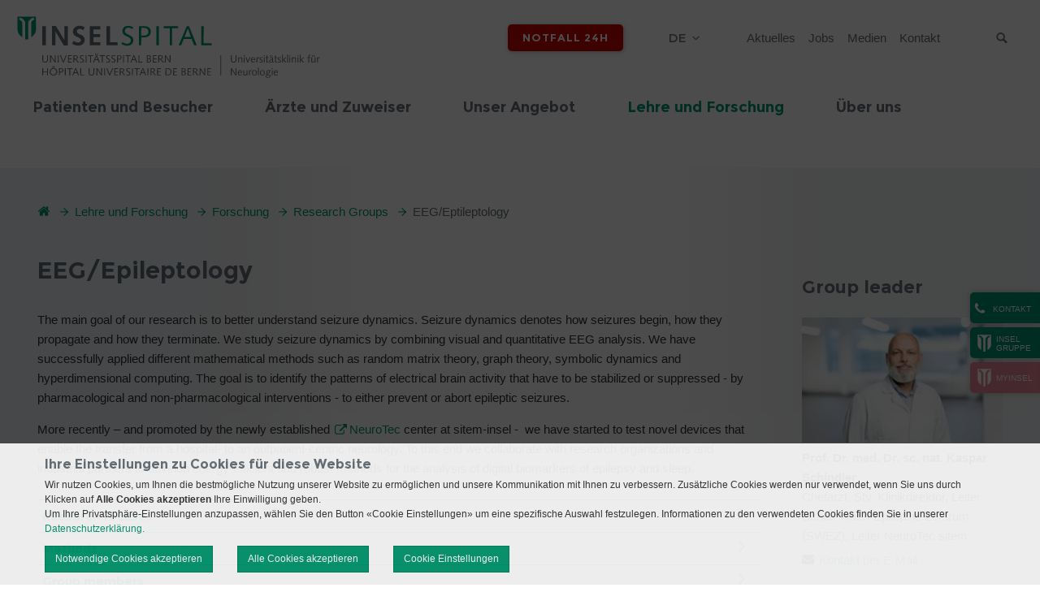

--- FILE ---
content_type: text/html; charset=utf-8
request_url: https://neurologie.insel.ch/de/lehre-und-forschung/forschung/research-groups/eeg/eptileptology
body_size: 18497
content:
<!DOCTYPE html>
<html lang="de">
<head>

<meta charset="utf-8">
<!-- 
	»»»»»»»»»»»»»»»»»»»»»»»»»»»»»»»»»»»»»»»»»»»»»»»»»»»»»»»»»»»»»»»»»»»»»
	realisiert durch internezzo ag - die agentur für online-kommunikation
	www.internezzo.ch
	»»»»»»»»»»»»»»»»»»»»»»»»»»»»»»»»»»»»»»»»»»»»»»»»»»»»»»»»»»»»»»»»»»»»»

	This website is powered by TYPO3 - inspiring people to share!
	TYPO3 is a free open source Content Management Framework initially created by Kasper Skaarhoj and licensed under GNU/GPL.
	TYPO3 is copyright 1998-2026 of Kasper Skaarhoj. Extensions are copyright of their respective owners.
	Information and contribution at https://typo3.org/
-->


<link rel="icon" href="/_assets/416389da18307aab69792cdc90d53b2d/Images/Clinics/0Default/Favicon.ico" type="image/vnd.microsoft.icon">
<title>EEG/Eptileptology - Neurologie: Universitätsklinik für Neurologie</title>
<meta name="generator" content="TYPO3 CMS">
<meta name="viewport" content="initial-scale=1.0, maximum-scale=2.0, width=device-width, height=device-height, user-scalable=yes">
<meta name="robots" content="index,follow">
<meta name="author" content="Inselgruppe">
<meta name="twitter:card" content="summary">
<meta name="publisher" content="internezzo ag, CH-6343 Rotkreuz, www.internezzo.ch">
<meta name="dcterms.rights" content="© Inselgruppe, Alle Rechte vorbehalten">
<meta name="dc.language" content="de">

<link rel="stylesheet" href="/typo3temp/assets/compressed/jquery.ari-df27e99e4e51960b95552a63f164bdb9.css?1768391257" media="all">
<link rel="stylesheet" href="/lib/advanced-cookie-banner/build/static/css/main.css?1768391203" media="all">

<link rel="stylesheet" href="/typo3temp/assets/compressed/merged-dd13e3c257728a02687eba8ef315674f-77e90c1062208a87bd568dfcaa2d984a.css?1768391259" media="all">







			<!-- Google Tag Manager -->
			<script data-nezzo-cookie-group="statistic" type="text/plaintext">(function(w,d,s,l,i){w[l]=w[l]||[];w[l].push({'gtm.start':
			new Date().getTime(),event:'gtm.js'});var f=d.getElementsByTagName(s)[0],
			j=d.createElement(s),dl=l!='dataLayer'?'&l='+l:'';j.async=true;j.src=
			'https://www.googletagmanager.com/gtm.js?id='+i+dl;f.parentNode.insertBefore(j,f);
			})(window,document,'script','dataLayer','GTM-PGXN24Q');</script>
			<!-- End Google Tag Manager -->			<!-- Google tag (gtag.js) -->
            <script data-nezzo-cookie-group="statistic" type="text/plaintext" src="https://www.googletagmanager.com/gtag/js?id=AW-807569161"></script>
            <script data-nezzo-cookie-group="statistic" type="text/plaintext"> window.dataLayer = window.dataLayer || []; function gtag(){dataLayer.push(arguments);} gtag('js', new Date()); gtag('config', 'AW-807569161'); </script>            <!-- Meta Pixel Code -->
            <script data-nezzo-cookie-group="statistic" type="text/plaintext">
            !function(f,b,e,v,n,t,s)
            {if(f.fbq)return;n=f.fbq=function(){n.callMethod?
            n.callMethod.apply(n,arguments):n.queue.push(arguments)};
            if(!f._fbq)f._fbq=n;n.push=n;n.loaded=!0;n.version='2.0';
            n.queue=[];t=b.createElement(e);t.async=!0;
            t.src=v;s=b.getElementsByTagName(e)[0];
            s.parentNode.insertBefore(t,s)}(window, document,'script',
            'https://connect.facebook.net/en_US/fbevents.js');
            fbq('init', '865641585717324');
            fbq('track', 'PageView');
            </script>

            <noscript> <img height="1" width="1" style="display:none"
            src="https://www.facebook.com/tr?id=865641585717324&ev=PageView&noscript=1"/> </noscript>

            <!-- End Meta Pixel Code --><script type="application/json" id="internezzoAriConfig">{"minImageWidth":30,"maxImageWidth":4000,"imageWidthRanges":{"smallImages":{"start":30,"end":200,"interval":1},"mediumImages":{"start":201,"end":1000,"interval":10},"bigImages":{"start":1001,"end":4000,"interval":100}},"webPMode":"always"}</script>
<link rel="canonical" href="https://neurologie.insel.ch/de/lehre-und-forschung/forschung/research-groups/eeg/eptileptology"/>

<!-- This site is optimized with the Yoast SEO for TYPO3 plugin - https://yoast.com/typo3-extensions-seo/ -->
<script type="application/ld+json">[{"@context":"https:\/\/www.schema.org","@type":"BreadcrumbList","itemListElement":[{"@type":"ListItem","position":1,"item":{"@id":"https:\/\/neurologie.insel.ch\/de\/","name":"Neurologie"}},{"@type":"ListItem","position":2,"item":{"@id":"https:\/\/neurologie.insel.ch\/de\/lehre-und-forschung","name":"Lehre und Forschung"}},{"@type":"ListItem","position":3,"item":{"@id":"https:\/\/neurologie.insel.ch\/de\/lehre-und-forschung\/forschung","name":"Forschung"}},{"@type":"ListItem","position":4,"item":{"@id":"https:\/\/neurologie.insel.ch\/de\/lehre-und-forschung\/forschung\/research-groups","name":"Research Groups"}},{"@type":"ListItem","position":5,"item":{"@id":"https:\/\/neurologie.insel.ch\/de\/lehre-und-forschung\/forschung\/research-groups\/eeg\/eptileptology","name":"EEG\/Eptileptology"}}]}]</script>
</head>
<body class="layout14 language0 type0 pid8791  clinic clinic-neurologie" data-pid="8791">


<a id="top"></a>


<div id="accessKeys">
    <h1 class="hiddenInfo">Neurologie: Universitätsklinik für Neurologie - Navigation</h1>
    <ul>
        
                
                    <li>
                        <a class="hiddenInfo" accesskey="0" href="/de/">
                            Neurologie (ALT+0)
                        </a>
                    </li>
                
                
                
                
                
                
        
                
                
                    <li>
                        <a href="/de/lehre-und-forschung/forschung/research-groups/eeg/eptileptology#navigation" accesskey="1" class="hiddenInfo">zur Haupt-Navigation (ALT+1)</a>
                    </li>
                    <li>
                        <a href="/de/lehre-und-forschung/forschung/research-groups/eeg/eptileptology#content" accesskey="2" class="hiddenInfo">zum Seiteninhalt (ALT+2)</a>
                    </li>
                    <li>
                        <a class="hiddenInfo" accesskey="3" href="/de/kontakt">
                            Kontakt (ALT+3)
                        </a>
                    </li>
                
                
                
                
                
        
                
                
                
                    <li>
                        <a class="hiddenInfo" accesskey="4" href="/de/sitemap">
                            Sitemap (ALT+4)
                        </a>
                    </li>
                
                
                
                
        
                
                
                
                
                    <li>
                        <a class="hiddenInfo" accesskey="5" href="/de/suchresultate">
                            Suchresultate (ALT+5)
                        </a>
                    </li>
                
                
                
        
                
                
                
                
                
                    <li>
                        <a class="hiddenInfo" accesskey="6" href="/de/aktuelles">
                            Aktuelles (ALT+6)
                        </a>
                    </li>
                
                
        
                
                
                
                
                
                
                    <li>
                        <a class="hiddenInfo" accesskey="7" href="/de/impressum">
                            Impressum (ALT+7)
                        </a>
                    </li>
                
        
    </ul>
</div>



<div id="header" role="banner">
    <div class="wrapper wrapper--fixed">
        <div id="upperHeader" class="container">
            <div id="upperHeaderWrapper" class="col-xs-24">

                <div id="logo" class="col-xs-24 col-sm-12">
                    <div class="logo"><a href="/de/" title="Logo Neurologie: Universitätsklinik für Neurologie, zur Startseite"><img src="/_assets/416389da18307aab69792cdc90d53b2d/Images/Clinics/Neurologie/Logo.svg" width="255" height="71"   alt="Logo Neurologie: Universitätsklinik für Neurologie, zur Startseite" ></a></div>
                </div>

                <span id="searchButtonMobile" class="icon-search visible-xs hidden-print"></span>

                <div class="wrapper__flex">
                    <div id="headerButtons" class="hidden-print">
                        
                    </div>

                    <div id="headerEmergencyButton" class="hidden-print">
                        <div id="emergencyButton"><a href="/de/notfall-24h">Notfall 24h</a></div>
                    </div>
                    <div id="languageMenu" class="hidden-print">
                        <h2 id="language-navigation" class="hiddenInfo">Sprachmen&uuml;</h2>
                        

<nav id="menuLang" aria-labelledby="language-navigation">
    <ul id="currentLang">
        
            
                <li>de</li>
            
        
            
        
    </ul>

    <ul id="menuLangSub">
        
            
        
            
                
                        <li class="noTransWrap">
                            <span class="noTrans">en</span>
                        </li>
                    
            
        
    </ul>
</nav>



                    </div>

                    <h2 id="service-navigation" class="hiddenInfo">Servicenavigation</h2>
                    

<nav id="metaMenu" class="hidden-xs hidden-print megamenu" aria-labelledby="service-navigation"
     role="navigation">

    <ul>
        
            <li class="no shortcut">

                <a href="/de/aktuelles">
                    Aktuelles
                </a>

                
            </li>
        
            <li class="no shortcut">

                <a href="https://inselgruppe.ch/de/jobs-und-karriere/offene-stellen?stellen=neurologie">
                    Jobs
                </a>

                
            </li>
        
            <li class="no shortcut">

                <a href="https://inselgruppe.ch/de/die-insel-gruppe/organisation/direktion-insel-gruppe/stabsbereiche/kommunikation">
                    Medien
                </a>

                
            </li>
        
            <li class="no shortcut">

                <a href="/de/kontakt">
                    Kontakt
                </a>

                
            </li>
        
    </ul>

</nav>





                    <h2 class="hiddenInfo">Suche</h2>
                    <div id="search" class="hidden-print">
                        <button id="searchbox-button-toggle" class="searchbox-button hidden-print" type="button">
                            <span class="icon-search"></span>
                            <span class="sr-only">Suche</span>
                        </button>
                        
	

    <div class="tx-solr">
        <div class="tx-solr-searchbox">
            <label class="hiddenInfo" for="inputTextHeader">
                Suchbegriff eingeben
            </label>
            <form method="get" id="tx-solr-search-form-pi-search" action="/de/suchresultate" data-suggest="/de/suchresultate?type=7384" data-suggest-header="Top Results" accept-charset="utf-8">
                

                

                <input id="inputTextHeader"
                       type="text"
                       class="tx-solr-q js-solr-q tx-solr-suggest tx-solr-suggest-focus"
                       name="tx_solr[q]"
                       value=""
                       placeholder="Suchbegriff"
                       autocomplete="off"
                       maxlength="50"
                />

                <button type="submit" class="submit">
                    <span class="icon-search"></span>
                    <span class="hidden">Suche absenden</span>
                </button>
            </form>
        </div>
    </div>




                    </div>
                </div>
            </div>
        </div>

        <div id="menuMobileHeader" class="hidden-print visible-xs">
            <span class="icon-align-justify"></span>
            <span id="menuText" class="hidden">Menü</span>
        </div>

        <div id="lowerHeader" class="container hidden-xs hidden-print">
            <div class="logoSmall hidden-md"><a href="/de/" title="Logo Neurologie: Universitätsklinik für Neurologie, zur Startseite"><img src="/_assets/416389da18307aab69792cdc90d53b2d/Images/Clinics/0Default/LogoSmall.png" width="50" height="62"   alt="Logo Neurologie: Universitätsklinik für Neurologie, zur Startseite" ></a></div>

            <a id="navigation"></a>

            <h2 id="main-navigation" class="hiddenInfo">Hauptnavigation</h2>
            

<nav id="horizontalMenu" class="hidden-xs hidden-print col-sm-24 container megamenu"
     aria-labelledby="main-navigation" role="navigation">

    <ul>
        
    
        
                <li class="no sub" aria-haspopup="true">
                    <a target="" href="/de/patienten-und-besucher">
                        <span class="split">Patienten und Besucher</span>
                    </a>

                    
                            <div class="subMenu accessible-megamenu-panel">
                                <div class="menuCloseBtn"></div>
                                <ul>
                                    
    
        
                <li class="no">
                    
                            <a target="" href="/de/patienten-und-besucher/anreise">
                                <span class="split">Anreise</span>
                            </a>
                        
                </li>
            
    
        
                <li class="no">
                    
                            <a target="" href="/de/patienten-und-besucher/eintritt">
                                <span class="split">Eintritt</span>
                            </a>
                        
                </li>
            
    
        
                <li class="no">
                    
                            <a target="" href="/de/patienten-und-besucher/besuchszeiten">
                                <span class="split">Besuchszeiten</span>
                            </a>
                        
                </li>
            
    
        
                <li class="no">
                    
                            <a target="" href="/de/patienten-und-besucher/patientenportal-myinsel">
                                <span class="split">Patientenportal - myInsel</span>
                            </a>
                        
                </li>
            
    
        
                <li class="no sub" aria-haspopup="true">
                    <a target="" href="/de/patienten-und-besucher/mehrleistungen-fuer-zusatzversicherte">
                        <span class="split">Mehrleistungen für Zusatzversicherte</span>
                    </a>

                    
                            <ul>
                                
    
        
                <li class="no">
                    
                            <a target="" href="/de/patienten-und-besucher/mehrleistungen-fuer-zusatzversicherte/neurologische-akutbettenstation">
                                <span class="split">Neurologische Akutbettenstation</span>
                            </a>
                        
                </li>
            
    
        
                <li class="no">
                    
                            <a target="" href="/de/patienten-und-besucher/mehrleistungen-fuer-zusatzversicherte/neurorehabilitation">
                                <span class="split">Neurorehabilitation</span>
                            </a>
                        
                </li>
            
    
        
                <li class="no">
                    
                            <a target="_blank" href="https://www.inselpremium.ch/de/index.html" rel="noreferrer">
                                <span class="split">Insel Premium</span>
                            </a>
                        
                </li>
            
    

                            </ul>
                        

                </li>
            
    
        
                <li class="no">
                    
                            <a target="_blank" href="https://www.insel.ch/de/patienten-und-besucher/beratungen-und-dienstleistungen/sozial-und-austrittsberatung/">
                                <span class="split">Sozialberatung</span>
                            </a>
                        
                </li>
            
    
        
                <li class="no">
                    
                            <a target="_blank" href="https://www.insel.ch/index.php?id=2332">
                                <span class="split">Seelsorge</span>
                            </a>
                        
                </li>
            
    
        
                <li class="no">
                    
                            <a target="_blank" href="http://www.iic.insel.ch/" rel="noreferrer">
                                <span class="split">International Patients</span>
                            </a>
                        
                </li>
            
    

                                </ul>
                            </div>
                        

                </li>
            
    
        
                <li class="no sub" aria-haspopup="true">
                    <a target="" href="/de/aerzte-und-zuweiser">
                        <span class="split">Ärzte und Zuweiser</span>
                    </a>

                    
                            <div class="subMenu accessible-megamenu-panel">
                                <div class="menuCloseBtn"></div>
                                <ul>
                                    
    
        
                <li class="no sub" aria-haspopup="true">
                    <a target="" href="/de/aerzte-und-zuweiser/zuweisung">
                        <span class="split">Zuweisung</span>
                    </a>

                    
                            <ul>
                                
    
        
                <li class="no">
                    
                            <a target="" href="/de/aerzte-und-zuweiser/zuweisung/notfaelle">
                                <span class="split">Notfälle (inkl. Stroke-Anmeldung)</span>
                            </a>
                        
                </li>
            
    
        
                <li class="no">
                    
                            <a target="" href="/de/aerzte-und-zuweiser/zuweisung/ambulante-neurologie">
                                <span class="split">Ambulante Neurologie</span>
                            </a>
                        
                </li>
            
    
        
                <li class="no">
                    
                            <a target="" href="/de/aerzte-und-zuweiser/zuweisung/stationaere-neurologie">
                                <span class="split">Stationäre Neurologie</span>
                            </a>
                        
                </li>
            
    
        
                <li class="no">
                    
                            <a target="_blank" href="https://epic.inselgruppe.ch/insellink" rel="noreferrer">
                                <span class="split">InselLink - Zuweisungsportal</span>
                            </a>
                        
                </li>
            
    
        
                <li class="no">
                    
                            <a target="" href="/de/aerzte-und-zuweiser/zuweisung/zuweisenden-newsletter">
                                <span class="split">Zuweisenden-Newsletter</span>
                            </a>
                        
                </li>
            
    

                            </ul>
                        

                </li>
            
    
        
                <li class="no">
                    
                            <a target="" href="/de/aerzte-und-zuweiser/sprechstunden">
                                <span class="split">Sprechstunden</span>
                            </a>
                        
                </li>
            
    
        
                <li class="no">
                    
                            <a target="" href="/de/aerzte-und-zuweiser/medizinische-begutachtung">
                                <span class="split">Medizinische Begutachtung</span>
                            </a>
                        
                </li>
            
    
        
                <li class="no">
                    
                            <a target="" href="/de/aerzte-und-zuweiser/richtlinien">
                                <span class="split">Richtlinien</span>
                            </a>
                        
                </li>
            
    

                                </ul>
                            </div>
                        

                </li>
            
    
        
                <li class="no sub" aria-haspopup="true">
                    <a target="" href="/de/unser-angebot">
                        <span class="split">Unser Angebot</span>
                    </a>

                    
                            <div class="subMenu accessible-megamenu-panel">
                                <div class="menuCloseBtn"></div>
                                <ul>
                                    
    
        
                <li class="no sub" aria-haspopup="true">
                    <a target="" href="/de/unser-angebot/akutbettenstation">
                        <span class="split">Akutbettenstation</span>
                    </a>

                    
                            <ul>
                                
    
        
                <li class="no">
                    
                            <a target="" href="/de/unser-angebot/akutbettenstation/team">
                                <span class="split">Team</span>
                            </a>
                        
                </li>
            
    
        
                <li class="no">
                    
                            <a target="" href="/de/unser-angebot/akutbettenstation/angebot">
                                <span class="split">Angebot</span>
                            </a>
                        
                </li>
            
    
        
                <li class="no">
                    
                            <a target="_blank" href="https://neurologie.insel.ch/de/patienten-und-besucher/mehrleistungen-fuer-zusatzversicherte">
                                <span class="split">Mehrleistungen für Zusatzversicherte</span>
                            </a>
                        
                </li>
            
    
        
                <li class="no">
                    
                            <a target="" href="/de/unser-angebot/akutbettenstation/patienteninformationen">
                                <span class="split">Patienteninformationen</span>
                            </a>
                        
                </li>
            
    
        
                <li class="no">
                    
                            <a target="" href="/de/unser-angebot/akutbettenstation/lehre-und-weiterbildung">
                                <span class="split">Lehre und Weiterbildung</span>
                            </a>
                        
                </li>
            
    

                            </ul>
                        

                </li>
            
    
        
                <li class="no sub" aria-haspopup="true">
                    <a target="" href="/de/unser-angebot/ambulantes-neurozentrum-anz">
                        <span class="split">Ambulantes Neurozentrum (ANZ)</span>
                    </a>

                    
                            <ul>
                                
    
        
                <li class="no">
                    
                            <a target="" href="/de/unser-angebot/ambulantes-neurozentrum-anz/sprechstunde-allgemeine-neurologie">
                                <span class="split">Allgemeine Neurologie</span>
                            </a>
                        
                </li>
            
    
        
                <li class="no sub" aria-haspopup="true">
                    <a target="" href="/de/unser-angebot/ambulantes-neurozentrum-anz/sprechstunde-neuroimmunologie-und-multiple-sklerose">
                        <span class="split">Neuroimmunologie und Multiple Sklerose</span>
                    </a>

                    
                            <ul>
                                
    

                            </ul>
                        

                </li>
            
    
        
                <li class="no sub" aria-haspopup="true">
                    <a target="" href="/de/unser-angebot/ambulantes-neurozentrum-anz/sprechstunde-kopfschmerzen">
                        <span class="split">Kopfschmerzen</span>
                    </a>

                    
                            <ul>
                                
    

                            </ul>
                        

                </li>
            
    
        
                <li class="no">
                    
                            <a target="" href="/de/unser-angebot/ambulantes-neurozentrum-anz/sprechstunde-schwindel">
                                <span class="split">Schwindel</span>
                            </a>
                        
                </li>
            
    
        
                <li class="no">
                    
                            <a target="" href="/de/unser-angebot/ambulantes-neurozentrum-anz/kognitive-sprechstunde">
                                <span class="split">Kognition</span>
                            </a>
                        
                </li>
            
    
        
                <li class="no">
                    
                            <a target="" href="/de/unser-angebot/ambulantes-neurozentrum-anz/sprechstunde-fuer-neurometabolik-uns-seltene-krankheiten">
                                <span class="split">Seltene Neurologische Krankheiten</span>
                            </a>
                        
                </li>
            
    
        
                <li class="no">
                    
                            <a target="" href="/de/unser-angebot/tagesklinik-neuro">
                                <span class="split">Tagesklinik Neuro</span>
                            </a>
                        
                </li>
            
    
        
                <li class="no sub" aria-haspopup="true">
                    <a target="" href="/de/unser-angebot/ambulantes-neurozentrum-anz/sprechstunde-fuer-ganganalyse-und-sturzpraevention">
                        <span class="split">Ganganalyse und Sturzprävention</span>
                    </a>

                    
                            <ul>
                                
    

                            </ul>
                        

                </li>
            
    

                            </ul>
                        

                </li>
            
    
        
                <li class="no sub" aria-haspopup="true">
                    <a target="" href="/de/unser-angebot/brain-health">
                        <span class="split">Brain Health Clinic</span>
                    </a>

                    
                            <ul>
                                
    
        
                <li class="no">
                    
                            <a target="" href="/de/unser-angebot/brain-health/was-ist-brain-health">
                                <span class="split">Was ist Brain Health?</span>
                            </a>
                        
                </li>
            
    
        
                <li class="no">
                    
                            <a target="" href="/de/unser-angebot/brain-health/sprechstunde">
                                <span class="split">Sprechstunde Brain Health Clinic</span>
                            </a>
                        
                </li>
            
    
        
                <li class="no">
                    
                            <a target="" href="/de/unser-angebot/brain-health/forschung-/-medien">
                                <span class="split">Forschung / Medien</span>
                            </a>
                        
                </li>
            
    
        
                <li class="no">
                    
                            <a target="" href="/de/unser-angebot/brain-health/team">
                                <span class="split">Team</span>
                            </a>
                        
                </li>
            
    
        
                <li class="no">
                    
                            <a target="" href="/de/unser-angebot/brain-health/arbeitsgruppe">
                                <span class="split">Arbeitsgruppe</span>
                            </a>
                        
                </li>
            
    

                            </ul>
                        

                </li>
            
    
        
                <li class="no sub" aria-haspopup="true">
                    <a target="" href="/de/unser-angebot/memory-clinic">
                        <span class="split">Memory Clinic</span>
                    </a>

                    
                            <ul>
                                
    
        
                <li class="no sub" aria-haspopup="true">
                    <a target="" href="/de/unser-angebot/memory-clinic/wissenswertes-ueber-demenz">
                        <span class="split">Wissenswertes über Demenz</span>
                    </a>

                    
                            <ul>
                                
    

                            </ul>
                        

                </li>
            
    
        
                <li class="no sub" aria-haspopup="true">
                    <a target="" href="/de/unser-angebot/memory-clinic/sprechstunde-memory-clinic">
                        <span class="split">Sprechstunde Memory Clinic</span>
                    </a>

                    
                            <ul>
                                
    

                            </ul>
                        

                </li>
            
    
        
                <li class="no">
                    
                            <a target="" href="/de/unser-angebot/memory-clinic/forschung-/-medien">
                                <span class="split">Forschung / Medien</span>
                            </a>
                        
                </li>
            
    
        
                <li class="no">
                    
                            <a target="" href="/de/unser-angebot/memory-clinic/team">
                                <span class="split">Team</span>
                            </a>
                        
                </li>
            
    
        
                <li class="no">
                    
                            <a target="" href="https://neurologie.insel.ch/de/unser-angebot/brain-health">
                                <span class="split">Brain Health Clinic</span>
                            </a>
                        
                </li>
            
    

                            </ul>
                        

                </li>
            
    
        
                <li class="no">
                    
                            <a target="/unser-angebot/neurointensivmedizin-/-neuro-imc" href="/de/unser-angebot/neurointensivmedizin-/-neuro-imc">
                                <span class="split">Neurointensivmedizin / Neuro-IMC</span>
                            </a>
                        
                </li>
            
    
        
                <li class="no sub" aria-haspopup="true">
                    <a target="" href="/de/unser-angebot/neuromuskulaeres-zentrum">
                        <span class="split">Neuromuskuläres Zentrum</span>
                    </a>

                    
                            <ul>
                                
    
        
                <li class="no">
                    
                            <a target="" href="/de/unser-angebot/neuromuskulaeres-zentrum/team">
                                <span class="split">Team</span>
                            </a>
                        
                </li>
            
    
        
                <li class="no sub" aria-haspopup="true">
                    <a target="" href="/de/unser-angebot/neuromuskulaeres-zentrum/unser-angebot">
                        <span class="split">Unser Angebot</span>
                    </a>

                    
                            <ul>
                                
    

                            </ul>
                        

                </li>
            
    
        
                <li class="no sub" aria-haspopup="true">
                    <a target="" href="/de/unser-angebot/neuromuskulaeres-zentrum/netzwerk-und-forschung">
                        <span class="split">Netzwerk und Forschung</span>
                    </a>

                    
                            <ul>
                                
    

                            </ul>
                        

                </li>
            
    
        
                <li class="no">
                    
                            <a target="" href="/de/unser-angebot/neuromuskulaeres-zentrum/fragen-und-antworten">
                                <span class="split">Fragen und Antworten</span>
                            </a>
                        
                </li>
            
    

                            </ul>
                        

                </li>
            
    
        
                <li class="no sub" aria-haspopup="true">
                    <a target="" href="/de/unser-angebot/neurorehabilitation/therapien/neuropsychologie-1">
                        <span class="split">Neuropsychologie</span>
                    </a>

                    
                            <ul>
                                
    
        
                <li class="no">
                    
                            <a target="" href="/de/unser-angebot/neurorehabilitation/therapien/neuropsychologie/team-1">
                                <span class="split">Team</span>
                            </a>
                        
                </li>
            
    
        
                <li class="no sub" aria-haspopup="true">
                    <a target="" href="/de/unser-angebot/neurorehabilitation/therapien/neuropsychologie-1/sprechstunden">
                        <span class="split">Sprechstunden</span>
                    </a>

                    
                            <ul>
                                
    

                            </ul>
                        

                </li>
            
    
        
                <li class="no">
                    
                            <a target="" href="/de/unser-angebot/neurorehabilitation/therapien/logopaedie-1-1-1-1-1-1">
                                <span class="split">Forschung</span>
                            </a>
                        
                </li>
            
    

                            </ul>
                        

                </li>
            
    
        
                <li class="no sub" aria-haspopup="true">
                    <a target="" href="/de/unser-angebot/neurorehabilitation">
                        <span class="split">Neurorehabilitation</span>
                    </a>

                    
                            <ul>
                                
    
        
                <li class="no sub" aria-haspopup="true">
                    <a target="" href="/de/unser-angebot/neurorehabilitation/neuroreha-sucht-dich">
                        <span class="split">Verstärkung in der Pflege gesucht</span>
                    </a>

                    
                            <ul>
                                
    

                            </ul>
                        

                </li>
            
    
        
                <li class="no">
                    
                            <a target="" href="/de/unser-angebot/neurorehabilitation/team">
                                <span class="split">Team</span>
                            </a>
                        
                </li>
            
    
        
                <li class="no">
                    
                            <a target="" href="/de/unser-angebot/neurorehabilitation/standorte">
                                <span class="split">Standorte</span>
                            </a>
                        
                </li>
            
    
        
                <li class="no">
                    
                            <a target="" href="/de/unser-angebot/neurorehabilitation/ambulatorium">
                                <span class="split">Ambulatorium</span>
                            </a>
                        
                </li>
            
    
        
                <li class="no">
                    
                            <a target="" href="/de/unser-angebot/neurorehabilitation/bettenstation">
                                <span class="split">Bettenstation</span>
                            </a>
                        
                </li>
            
    
        
                <li class="no">
                    
                            <a target="" href="/de/unser-angebot/neurorehabilitation/therapien/neuropsychologie-1">
                                <span class="split">Neuropsychologie</span>
                            </a>
                        
                </li>
            
    
        
                <li class="no">
                    
                            <a target="" href="/de/unser-angebot/neurorehabilitation/bettenstation/pflege">
                                <span class="split">Pflege</span>
                            </a>
                        
                </li>
            
    
        
                <li class="no">
                    
                            <a target="" href="/de/unser-angebot/neurorehabilitation/sozial-und-austrittsberatung">
                                <span class="split">Sozialberatung</span>
                            </a>
                        
                </li>
            
    
        
                <li class="no sub" aria-haspopup="true">
                    <a target="" href="/de/unser-angebot/neurorehabilitation/therapien">
                        <span class="split">Therapien</span>
                    </a>

                    
                            <ul>
                                
    

                            </ul>
                        

                </li>
            
    
        
                <li class="no">
                    
                            <a target="" href="/de/unser-angebot/neurorehabilitation/weiterbildung">
                                <span class="split">Weiterbildung</span>
                            </a>
                        
                </li>
            
    
        
                <li class="no">
                    
                            <a target="" href="https://neurologie.insel.ch/de/lehre-und-forschung/forschung/research-groups/neurorehabilitation-neuromodulation">
                                <span class="split">Forschung</span>
                            </a>
                        
                </li>
            
    
        
                <li class="no">
                    
                            <a target="" href="/de/unser-angebot/neurorehabilitation/aktuell">
                                <span class="split">Aktuell / Medien</span>
                            </a>
                        
                </li>
            
    
        
                <li class="no">
                    
                            <a target="" href="/de/unser-angebot/neurorehabilitation/fragen-und-antworten">
                                <span class="split">Fragen und Antworten</span>
                            </a>
                        
                </li>
            
    

                            </ul>
                        

                </li>
            
    
        
                <li class="no sub" aria-haspopup="true">
                    <a target="" href="/de/unser-angebot/notfall-und-konsiliardienst">
                        <span class="split">Notfall und Konsiliardienst</span>
                    </a>

                    
                            <ul>
                                
    
        
                <li class="no sub" aria-haspopup="true">
                    <a target="" href="/de/unser-angebot/notfall-und-konsiliardienst/neurologischer-notfall">
                        <span class="split">Neurologisches Notfallteam</span>
                    </a>

                    
                            <ul>
                                
    

                            </ul>
                        

                </li>
            
    
        
                <li class="no sub" aria-haspopup="true">
                    <a target="" href="/de/unser-angebot/notfall-und-konsiliardienst/neurologischer-konsiliardienst">
                        <span class="split">Neurologischer Konsiliardienst</span>
                    </a>

                    
                            <ul>
                                
    

                            </ul>
                        

                </li>
            
    

                            </ul>
                        

                </li>
            
    
        
                <li class="no">
                    
                            <a target="" href="/de/unser-angebot/pflege">
                                <span class="split">Pflege</span>
                            </a>
                        
                </li>
            
    
        
                <li class="no sub" aria-haspopup="true">
                    <a target="" href="/de/unser-angebot/psychosomatische-medizin">
                        <span class="split">Psychosomatische Medizin</span>
                    </a>

                    
                            <ul>
                                
    
        
                <li class="no">
                    
                            <a target="" href="/de/unser-angebot/psychosomatische-medizin/team">
                                <span class="split">Team</span>
                            </a>
                        
                </li>
            
    
        
                <li class="no sub" aria-haspopup="true">
                    <a target="" href="/de/unser-angebot/psychosomatische-medizin/ambulatorium">
                        <span class="split">Ambulatorium</span>
                    </a>

                    
                            <ul>
                                
    

                            </ul>
                        

                </li>
            
    
        
                <li class="no">
                    
                            <a target="" href="/de/unser-angebot/psychosomatische-medizin/bettenstation">
                                <span class="split">Bettenstation</span>
                            </a>
                        
                </li>
            
    
        
                <li class="no">
                    
                            <a target="" href="/de/unser-angebot/psychosomatische-medizin/pflege">
                                <span class="split">Pflege</span>
                            </a>
                        
                </li>
            
    
        
                <li class="no">
                    
                            <a target="" href="/de/unser-angebot/psychosomatische-medizin/sozialberatung">
                                <span class="split">Sozialberatung</span>
                            </a>
                        
                </li>
            
    
        
                <li class="no">
                    
                            <a target="" href="/de/unser-angebot/psychosomatische-medizin/tagesklinik">
                                <span class="split">Tagesklinik</span>
                            </a>
                        
                </li>
            
    
        
                <li class="no sub" aria-haspopup="true">
                    <a target="" href="/de/unser-angebot/psychosomatische-medizin/therapien">
                        <span class="split">Therapien</span>
                    </a>

                    
                            <ul>
                                
    

                            </ul>
                        

                </li>
            
    
        
                <li class="no">
                    
                            <a target="" href="/de/unser-angebot/psychosomatische-medizin/qualitaetssicherung">
                                <span class="split">Qualitätssicherung</span>
                            </a>
                        
                </li>
            
    
        
                <li class="no">
                    
                            <a target="" href="/de/unser-angebot/psychosomatische-medizin/forschung">
                                <span class="split">Forschung</span>
                            </a>
                        
                </li>
            
    
        
                <li class="no">
                    
                            <a target="" href="/de/unser-angebot/psychosomatische-medizin/fragen-und-antworten">
                                <span class="split">Fragen und Antworten</span>
                            </a>
                        
                </li>
            
    

                            </ul>
                        

                </li>
            
    
        
                <li class="no sub" aria-haspopup="true">
                    <a target="" href="/de/unser-angebot/schlaf-wach-epilepsie-zentrum-swez">
                        <span class="split">Schlaf-Wach-Epilepsie Zentrum (SWEZ)</span>
                    </a>

                    
                            <ul>
                                
    
        
                <li class="no">
                    
                            <a target="" href="/de/unser-angebot/schlaf-wach-epilepsie-zentrum-swez/team">
                                <span class="split">Team</span>
                            </a>
                        
                </li>
            
    
        
                <li class="no sub" aria-haspopup="true">
                    <a target="" href="/de/unser-angebot/schlaf-wach-epilepsie-zentrum-swez/sprechstunden">
                        <span class="split">Sprechstunden</span>
                    </a>

                    
                            <ul>
                                
    

                            </ul>
                        

                </li>
            
    
        
                <li class="no">
                    
                            <a target="" href="/de/unser-angebot/schlaf-wach-epilepsie-zentrum-swez/untersuchungen">
                                <span class="split">Untersuchungen</span>
                            </a>
                        
                </li>
            
    
        
                <li class="no">
                    
                            <a target="" href="/de/unser-angebot/schlaf-wach-epilepsie-zentrum-swez/seizure-unit">
                                <span class="split">Seizure Unit</span>
                            </a>
                        
                </li>
            
    
        
                <li class="no">
                    
                            <a target="_blank" href="https://www.sleep.unibe.ch/" rel="noreferrer">
                                <span class="split">Sleep Bern</span>
                            </a>
                        
                </li>
            
    
        
                <li class="no">
                    
                            <a target="" href="/de/unser-angebot/schlaf-wach-epilepsie-zentrum-swez/geschichte">
                                <span class="split">Geschichte</span>
                            </a>
                        
                </li>
            
    
        
                <li class="no">
                    
                            <a target="" href="https://neurologie.insel.ch/de/lehre-und-forschung/forschung/research-areas">
                                <span class="split">Forschung</span>
                            </a>
                        
                </li>
            
    
        
                <li class="no sub" aria-haspopup="true">
                    <a target="" href="/de/unser-angebot/schlaf-wach-epilepsie-zentrum-swez/fragen-und-antworten">
                        <span class="split">Fragen und Antworten</span>
                    </a>

                    
                            <ul>
                                
    

                            </ul>
                        

                </li>
            
    

                            </ul>
                        

                </li>
            
    
        
                <li class="no">
                    
                            <a target="" href="/de/unser-angebot/swiss-sleep-house-bern">
                                <span class="split">Swiss Sleep House Bern</span>
                            </a>
                        
                </li>
            
    
        
                <li class="no sub" aria-haspopup="true">
                    <a target="" href="/de/unser-angebot/stroke-center">
                        <span class="split">Stroke Center</span>
                    </a>

                    
                            <ul>
                                
    
        
                <li class="no">
                    
                            <a target="" href="/de/unser-angebot/stroke-center/team">
                                <span class="split">Team</span>
                            </a>
                        
                </li>
            
    
        
                <li class="no sub" aria-haspopup="true">
                    <a target="" href="/de/unser-angebot/stroke-center/ambulantes-neurovaskulaeres-zentrum">
                        <span class="split">Ambulantes Neurovaskuläres Zentrum</span>
                    </a>

                    
                            <ul>
                                
    

                            </ul>
                        

                </li>
            
    
        
                <li class="no">
                    
                            <a target="" href="/de/unser-angebot/stroke-center/stroke-unit">
                                <span class="split">Stroke Unit</span>
                            </a>
                        
                </li>
            
    
        
                <li class="no">
                    
                            <a target="" href="/de/unser-angebot/stroke-center/medien">
                                <span class="split">Medien</span>
                            </a>
                        
                </li>
            
    
        
                <li class="no">
                    
                            <a target="" href="https://neurologie.insel.ch/de/lehre-und-forschung/forschung/research-groups/stroke">
                                <span class="split">Forschung</span>
                            </a>
                        
                </li>
            
    
        
                <li class="no">
                    
                            <a target="" href="/de/unser-angebot/stroke-center/fragen-und-antworten">
                                <span class="split">Fragen und Antworten</span>
                            </a>
                        
                </li>
            
    

                            </ul>
                        

                </li>
            
    
        
                <li class="no sub" aria-haspopup="true">
                    <a target="" href="/de/unser-angebot/tagesklinik-neuro">
                        <span class="split">Tagesklinik Neuro</span>
                    </a>

                    
                            <ul>
                                
    
        
                <li class="no">
                    
                            <a target="" href="/de/unser-angebot/tagesklinik-neuro/team">
                                <span class="split">Team</span>
                            </a>
                        
                </li>
            
    
        
                <li class="no">
                    
                            <a target="" href="/de/unser-angebot/tagesklinik-neuro/therapieverfahren">
                                <span class="split">Therapieverfahren</span>
                            </a>
                        
                </li>
            
    
        
                <li class="no">
                    
                            <a target="" href="/de/unser-angebot/tagesklinik-neuro/fragen-und-antworten">
                                <span class="split">Fragen und Antworten</span>
                            </a>
                        
                </li>
            
    

                            </ul>
                        

                </li>
            
    
        
                <li class="no sub" aria-haspopup="true">
                    <a target="" href="/de/unser-angebot/zentrum-fuer-parkinson-und-bewegungsstoerungen">
                        <span class="split">Zentrum für Parkinson und Bewegungsstörungen</span>
                    </a>

                    
                            <ul>
                                
    
        
                <li class="no">
                    
                            <a target="" href="/de/unser-angebot/zentrum-fuer-parkinson-und-bewegungsstoerungen/team">
                                <span class="split">Team</span>
                            </a>
                        
                </li>
            
    
        
                <li class="no sub" aria-haspopup="true">
                    <a target="" href="/de/unser-angebot/zentrum-fuer-parkinson-und-bewegungsstoerungen/sprechstunden">
                        <span class="split">Sprechstunden</span>
                    </a>

                    
                            <ul>
                                
    

                            </ul>
                        

                </li>
            
    
        
                <li class="no sub" aria-haspopup="true">
                    <a target="" href="/de/unser-angebot/zentrum-fuer-parkinson-und-bewegungsstoerungen/forschung/patienten-information">
                        <span class="split">Patienteninformation</span>
                    </a>

                    
                            <ul>
                                
    

                            </ul>
                        

                </li>
            
    
        
                <li class="no">
                    
                            <a target="" href="/de/unser-angebot/zentrum-fuer-parkinson-und-bewegungsstoerungen/aktuell">
                                <span class="split">Aktuell</span>
                            </a>
                        
                </li>
            
    
        
                <li class="no">
                    
                            <a target="" href="/de/unser-angebot/zentrum-fuer-parkinson-und-bewegungsstoerungen/fellowship">
                                <span class="split">Fellowship</span>
                            </a>
                        
                </li>
            
    
        
                <li class="no sub" aria-haspopup="true">
                    <a target="" href="/de/unser-angebot/zentrum-fuer-parkinson-und-bewegungsstoerungen/forschung">
                        <span class="split">Forschung</span>
                    </a>

                    
                            <ul>
                                
    

                            </ul>
                        

                </li>
            
    
        
                <li class="no sub" aria-haspopup="true">
                    <a target="" href="/de/unser-angebot/zentrum-fuer-parkinson-und-bewegungsstoerungen/berner-therapienetzwerk-parkinson">
                        <span class="split">Berner Therapienetzwerk Parkinson</span>
                    </a>

                    
                            <ul>
                                
    

                            </ul>
                        

                </li>
            
    

                            </ul>
                        

                </li>
            
    
        
                <li class="no sub" aria-haspopup="true">
                    <a target="" href="/de/unser-angebot/zentrum-fuer-seh-und-wahrnehmungsstoerungen">
                        <span class="split">Zentrum für Seh- und Wahrnehmungsstörungen</span>
                    </a>

                    
                            <ul>
                                
    
        
                <li class="no">
                    
                            <a target="_blank" href="https://augenheilkunde.insel.ch/de/ueber-uns/team/orthoptik">
                                <span class="split">Team</span>
                            </a>
                        
                </li>
            
    
        
                <li class="no">
                    
                            <a target="" href="/de/unser-angebot/zentrum-fuer-seh-und-wahrnehmungsstoerungen/sprechstunden">
                                <span class="split">Sprechstunden</span>
                            </a>
                        
                </li>
            
    
        
                <li class="no">
                    
                            <a target="" href="/de/unser-angebot/zentrum-fuer-seh-und-wahrnehmungsstoerungen/angebot-der-zusatzuntersuchungen">
                                <span class="split">Angebot der Zusatzuntersuchungen</span>
                            </a>
                        
                </li>
            
    
        
                <li class="no">
                    
                            <a target="" href="/de/unser-angebot/zentrum-fuer-seh-und-wahrnehmungsstoerungen/fragen-antworten">
                                <span class="split">Fragen &amp; Antworten</span>
                            </a>
                        
                </li>
            
    

                            </ul>
                        

                </li>
            
    

                                </ul>
                            </div>
                        

                </li>
            
    
        
                <li class="act actSub" aria-haspopup="true">
                    <a target="" href="/de/lehre-und-forschung">
                        <span class="split">Lehre und Forschung</span>
                    </a>

                    
                            <div class="subMenu accessible-megamenu-panel">
                                <div class="menuCloseBtn"></div>
                                <ul>
                                    
    
        
                <li class="no sub" aria-haspopup="true">
                    <a target="" href="/de/lehre-und-forschung/lehre">
                        <span class="split">Lehre und Weiterbildung</span>
                    </a>

                    
                            <ul>
                                
    
        
                <li class="no">
                    
                            <a target="" href="/de/lehre-und-forschung/lehre/ausbildung">
                                <span class="split">Ausbildung</span>
                            </a>
                        
                </li>
            
    
        
                <li class="no">
                    
                            <a target="" href="/de/lehre-und-forschung/lehre/weiterbildung">
                                <span class="split">Weiterbildung</span>
                            </a>
                        
                </li>
            
    
        
                <li class="no">
                    
                            <a target="" href="/de/lehre-und-forschung/lehre/fellowships">
                                <span class="split">Fellowships</span>
                            </a>
                        
                </li>
            
    
        
                <li class="no">
                    
                            <a target="" href="/de/lehre-und-forschung/lehre/fortbildungen">
                                <span class="split">Fortbildungen</span>
                            </a>
                        
                </li>
            
    
        
                <li class="no">
                    
                            <a target="_blank" href="https://neurorad.insel.ch/de/lehre-und-forschung/stroke-winter-school">
                                <span class="split">Stroke Winter School</span>
                            </a>
                        
                </li>
            
    
        
                <li class="no">
                    
                            <a target="_blank" href="https://neurorad.insel.ch/de/lehre-und-forschung/3rd-joint-sih-meeting">
                                <span class="split">3rd Joint SIH Meeting</span>
                            </a>
                        
                </li>
            
    

                            </ul>
                        

                </li>
            
    
        
                <li class="act actSub" aria-haspopup="true">
                    <a target="" href="/de/lehre-und-forschung/forschung">
                        <span class="split">Forschung</span>
                    </a>

                    
                            <ul>
                                
    
        
                <li class="no">
                    
                            <a target="" href="/de/lehre-und-forschung/forschung/research-areas">
                                <span class="split">Research Areas</span>
                            </a>
                        
                </li>
            
    
        
                <li class="act actSub" aria-haspopup="true">
                    <a target="" href="/de/lehre-und-forschung/forschung/research-groups">
                        <span class="split">Research Groups</span>
                    </a>

                    
                            <ul>
                                
    

                            </ul>
                        

                </li>
            
    
        
                <li class="no">
                    
                            <a target="" href="/de/lehre-und-forschung/forschung/research-board">
                                <span class="split">Research Board</span>
                            </a>
                        
                </li>
            
    
        
                <li class="no">
                    
                            <a target="" href="/de/lehre-und-forschung/forschung/research-output">
                                <span class="split">Research Output</span>
                            </a>
                        
                </li>
            
    
        
                <li class="no sub" aria-haspopup="true">
                    <a target="" href="/de/lehre-und-forschung/forschung/research-resources">
                        <span class="split">Research Resources</span>
                    </a>

                    
                            <ul>
                                
    

                            </ul>
                        

                </li>
            
    
        
                <li class="no">
                    
                            <a target="" href="/de/lehre-und-forschung/forschung/networks-and-public-engagement">
                                <span class="split">Networks and Public Engagement</span>
                            </a>
                        
                </li>
            
    

                            </ul>
                        

                </li>
            
    

                                </ul>
                            </div>
                        

                </li>
            
    
        
                <li class="no sub" aria-haspopup="true">
                    <a target="" href="/de/ueber-uns">
                        <span class="split">Über uns</span>
                    </a>

                    
                            <div class="subMenu accessible-megamenu-panel">
                                <div class="menuCloseBtn"></div>
                                <ul>
                                    
    
        
                <li class="no sub" aria-haspopup="true">
                    <a target="" href="/de/ueber-uns/teams">
                        <span class="split">Teams</span>
                    </a>

                    
                            <ul>
                                
    
        
                <li class="no">
                    
                            <a target="" href="/de/ueber-uns/teams/klinikleitung">
                                <span class="split">Klinikleitung</span>
                            </a>
                        
                </li>
            
    
        
                <li class="no">
                    
                            <a target="" href="/de/ueber-uns/teams/aerzte">
                                <span class="split">Ärzt:innen</span>
                            </a>
                        
                </li>
            
    
        
                <li class="no">
                    
                            <a target="" href="/de/ueber-uns/teams/psychologen">
                                <span class="split">Psycholog:innen</span>
                            </a>
                        
                </li>
            
    
        
                <li class="no">
                    
                            <a target="" href="/de/ueber-uns/teams/therapeuten">
                                <span class="split">Therapeut:innen</span>
                            </a>
                        
                </li>
            
    
        
                <li class="no">
                    
                            <a target="" href="/de/ueber-uns/teams/pflege">
                                <span class="split">Pflege</span>
                            </a>
                        
                </li>
            
    
        
                <li class="no">
                    
                            <a target="" href="/de/ueber-uns/teams/medizinisch-technisches-personal">
                                <span class="split">Medizinisch-technisches Personal</span>
                            </a>
                        
                </li>
            
    
        
                <li class="no">
                    
                            <a target="" href="/de/ueber-uns/teams/administration">
                                <span class="split">Administration</span>
                            </a>
                        
                </li>
            
    

                            </ul>
                        

                </li>
            
    
        
                <li class="no">
                    
                            <a target="" href="/de/ueber-uns/geschichte">
                                <span class="split">Geschichte</span>
                            </a>
                        
                </li>
            
    
        
                <li class="no">
                    
                            <a target="_blank" href="https://neurologie.insel.ch/de/jahresbericht">
                                <span class="split">Jahresbericht</span>
                            </a>
                        
                </li>
            
    
        
                <li class="no">
                    
                            <a target="" href="/de/ueber-uns/kooperationen">
                                <span class="split">Kooperationen</span>
                            </a>
                        
                </li>
            
    
        
                <li class="no">
                    
                            <a target="" href="/de/ueber-uns/gleichstellung">
                                <span class="split">Equal Opportunities Board</span>
                            </a>
                        
                </li>
            
    
        
                <li class="no">
                    
                            <a target="" href="/de/ueber-uns/quality-board">
                                <span class="split">Quality Board</span>
                            </a>
                        
                </li>
            
    
        
                <li class="no">
                    
                            <a target="" href="/de/aktuelles">
                                <span class="split">News und Medienberichte</span>
                            </a>
                        
                </li>
            
    
        
                <li class="no">
                    
                            <a target="_blank" href="https://www.inselgruppe.ch/de/jobs-und-karriere/offene-stellen?stellen=neurologie&amp;cHash=61ab66453e6bd12cf6e753c3d3f1439c" rel="noreferrer">
                                <span class="split">Jobs</span>
                            </a>
                        
                </li>
            
    

                                </ul>
                            </div>
                        

                </li>
            
    

    </ul>
</nav>




        </div>
    </div>

    <div id="headerImageWrapper">
        <div id="headerImageSlider" class="hidden-print">
            
        </div>
        <div id="headerImage" class="hidden-print">
            





        </div>

        
    </div>

</div>

<div id="contentWrapper">
    <div id="pagewidth" class="container">
        <div id="sidebarSlideOut" class="closeSidebar hidden-print hidden-xs">
            <button class="openButtonSidebar icon-phone" data-nezzo-sidebar-toggle><div class="buttonText">Kontakt</div></button><div class="sideBarHidden"><div class="sideBarHeader"><div class="buttonText icon-phone">Kontakt</div><button class="closeButtonSidebar icon-cross" data-nezzo-sidebar-toggle><!--empty--></button></div><div class="sideBarContent">
    
            <div id="c29837" class="frame frame-default frame-type-text frame-layout-0">
                
                
                    



                
                
                    



                
                

    <p>Kontaktieren Sie uns<br>über unsere Hauptnummer<br>+41 31 632 70 00</p>


                
                    



                
                
                    



                
            </div>
            
        

</div></div><div id="homeSideBar"><a href="https://inselgruppe.ch/de/"><div class="panelLogo"><img src="/_assets/416389da18307aab69792cdc90d53b2d/Images/Clinics/0Default/LogoSmallWhite.png" width="50" height="62"   alt="" ></div><span class="split">Insel </span><span class="split">Gruppe</span></a></div><div id="homeSideBar" class="additionalBtn"><a href="https://my-insel.ch/" target="_blank" rel="noreferrer"><div class="panelLogo"><img src="/_assets/416389da18307aab69792cdc90d53b2d/Images/Clinics/0Default/LogoSmallWhite.png" width="50" height="62"   alt="" ></div><div class="panelLink">myInsel</div></a></div>
        </div>

        
            

<div id="breadcrumb" class="hidden-xs" role="navigation">
    <h2 class="hiddenInfo hidden-xs">Breadcrumbnavigation</h2>
    <p id="breadcrumbLabel" class="hiddenInfo">Sie befinden sich hier: </p>

    <ol aria-labelledby="breadcrumbLabel" class="clearfix">
        <li>
            <a class="icon-home" href="/de/"></a>
            <span class="hiddenInfo">Neurologie: Universitätsklinik für Neurologie, zur Startseite</span>
            <span class="icon-arrow2-right"></span>
        </li>

        
            <li>
                
                        <a href="/de/lehre-und-forschung">Lehre und Forschung</a>
                        <span class="icon-arrow2-right"></span>
                    
            </li>
        
            <li>
                
                        <a href="/de/lehre-und-forschung/forschung">Forschung</a>
                        <span class="icon-arrow2-right"></span>
                    
            </li>
        
            <li>
                
                        <a href="/de/lehre-und-forschung/forschung/research-groups">Research Groups</a>
                        <span class="icon-arrow2-right"></span>
                    
            </li>
        
            <li>
                
                        <span class="cur">EEG/Eptileptology</span>
                    
            </li>
        

        
    </ol>
</div>


        

        <div id="wrapper">
            <a id="content"></a>
            <!--TYPO3SEARCH_begin-->
            
    
    <main id="maincol" class="col-xs-24 col-sm-16 col-md-17 col-lg-18" role="main">
        
    
            <div id="c37590" class="frame frame-default frame-type-text frame-layout-0">
                
                
                    



                
                
                    

    
        <header>
            

    
            <h1 class="">
                EEG/Epileptology
            </h1>
        



            



            



        </header>
    



                
                

    <p>The main goal of our research is to better understand seizure dynamics. Seizure dynamics denotes how seizures begin, how they propagate and how they terminate. We study seizure dynamics by combining visual and quantitative EEG analysis. We have successfully applied different mathematical methods such as random matrix theory, graph theory, symbolic dynamics and hyperdimensional computing.&nbsp;The goal is to identify the patterns of electrical brain activity that have to be stabilized or suppressed - by pharmacological and non-pharmacological interventions - to either prevent or abort epileptic seizures.
</p>
<p>More recently – and promoted by the newly established&nbsp;<span class="icon-externalLink"><a href="https://www.neuro-tec.ch/" target="_blank" class="external-link" rel="noreferrer">NeuroTec</a></span>&nbsp;center at sitem-insel -&nbsp;&nbsp;we have started to test novel devices that enable the transfer from a hospital- to an outpatient-centric neurology. To this end we collaborate with research organizations and industrial partners to develop energy-efficient and robust methods for the analysis of digital biomarkers of epilepsy and sleep.&nbsp;</p>


                
                    



                
                
                    



                
            </div>
            
        



<div id="c37591" class="frame frame-default frame-type-nezzowebinsel-accordion frame-layout-0">
    

    

    
            
        




    <div class="accordion__wrapper" role="tablist" data-nezzo-accordion data-nezzo-accordion-collapsable="1">
        
            
                
    
    

    
    <div id="accordion-item-37591-1" class="accordion__item" data-nezzo-accordion-item>
        <h3 id="accordion-37591-1" class="accordion__item--header" role="tab" aria-selected="false" aria-expanded="false" tabindex="-1">
            <a href="#accordion-item-37591-1">
                Research focuses
            </a>
        </h3>
        <div class="accordion__item--body" role="tabpanel"
             aria-labelledby="accordion-37591-1" aria-hidden="true" hidden="true">
            
    
            <div id="c37592" class="frame frame-default frame-type-text frame-layout-0">
                
                
                    



                
                
                    



                
                

    <ul><li>Late(r)-onset epilepsy&nbsp;</li><li>Seizure dynamics</li><li>Digital biomarkers of epilepsy and sleep</li></ul>


                
                    



                
                
                    



                
            </div>
            
        


        </div>
    </div>

            
                
    
    

    
    <div id="accordion-item-37591-2" class="accordion__item" data-nezzo-accordion-item>
        <h3 id="accordion-37591-2" class="accordion__item--header" role="tab" aria-selected="false" aria-expanded="false" tabindex="-1">
            <a href="#accordion-item-37591-2">
                Methods
            </a>
        </h3>
        <div class="accordion__item--body" role="tabpanel"
             aria-labelledby="accordion-37591-2" aria-hidden="true" hidden="true">
            
    
            <div id="c37593" class="frame frame-default frame-type-text frame-layout-0">
                
                
                    



                
                
                    



                
                

    <ul><li>(Ultra-) long-term extra- and intracranial electroencephalography (EEG)</li><li>Time series analysis</li><li>Energy-efficient signal analysis</li></ul>


                
                    



                
                
                    



                
            </div>
            
        


        </div>
    </div>

            
                
    
    

    
    <div id="accordion-item-37591-3" class="accordion__item" data-nezzo-accordion-item>
        <h3 id="accordion-37591-3" class="accordion__item--header" role="tab" aria-selected="false" aria-expanded="false" tabindex="-1">
            <a href="#accordion-item-37591-3">
                Group members
            </a>
        </h3>
        <div class="accordion__item--body" role="tabpanel"
             aria-labelledby="accordion-37591-3" aria-hidden="true" hidden="true">
            
    
            <div id="c37594" class="frame frame-default frame-type-text frame-layout-0">
                
                
                    



                
                
                    



                
                

    <ul> 	<li>Andrea Seiler, MD (Neurology)</li> 	<li>Heidemarie Schindler, MD (Neurology)</li> 	<li>Francesco Carzaniga, PhD candidate</li> 	<li>Markus Fuchs, EEG Technician (Neurology)</li> </ul>


                
                    



                
                
                    



                
            </div>
            
        


        </div>
    </div>

            
        

        

        
    </div>
</div>




    </main>
    <aside id="rightcol" class="col-xs-24 col-sm-7 col-sm-offset-1 col-md-6 col-lg-5" role="complementary">
        
    
            <div id="c37595" class="frame frame-default frame-type-list frame-layout-0">
                
                
                    



                
                
                    

    
        <header>
            

    
            <h2 class="">
                Group leader
            </h2>
        



            



            



        </header>
    



                
                

    
        <!--TYPO3SEARCH_end-->
<div class="tx-nezzoinselorgmanager">
    
    <div id="personList">
        

        <div id="personListWrap">
            
                
                    <div class="person col-xs-24 col-sm-12 col-md-8">
                        <div class="wrapper__person">
                            


    <div class="person__list-detail--image">
        <a href="/de/ueber-uns/teams/details/person/detail/kaspar-schindler">
            <div class="img-ari--responsive" data-ari-params="{&quot;id&quot;:129068,&quot;name&quot;:&quot;20240807_Schindler-Kaspar-002-blau.jpg&quot;,&quot;hash&quot;:&quot;64c949c6ef9820881aee3fa1630a0378f21d9b8c&quot;,&quot;maxwidth&quot;:5000,&quot;cropHash&quot;:&quot;9f6e35f65cbd0d6c47c145f90b1d5a297eb50bcd&quot;,&quot;alt&quot;:&quot;&quot;,&quot;title&quot;:&quot;&quot;}" data-ari-respectheight="1" ></div>
        </a>
    </div>

<p class="information">
    <span class="person__title-name">
        
                <a class="name" href="/de/ueber-uns/teams/details/person/detail/kaspar-schindler">
                    Prof. Dr. med. Dr. sc. nat.
                    Kaspar
                    Schindler
                </a>
            
    </span>
    <br />

    
            
                
                    <span class="position">Chefarzt, Stv. Klinikdirektor, Leiter Schlaf-Wach-Epilepsie Zentrum (SWEZ), Leiter NeuroTec sitem</span>
                    <br />
                
                
            
        

    
        <span class="person__contact">
            
                    
    
        
                <span class="icon icon-email">
                    <a href="#" data-mailto-token="ocknvq,Mcurct0UejkpfngtBkpugn0ej" data-mailto-vector="2">
                        Kontakt per E-Mail
                    </a>
                </span>
            <br />
        
    


                    

                
        </span>
    
</p>


                        </div>
                    </div>
                
            
        </div>
    </div>

</div>
<!--TYPO3SEARCH_begin-->

    


                
                    



                
                
                    



                
            </div>
            
        


    
            <div id="c37596" class="frame frame-default frame-type-text frame-layout-0">
                
                
                    



                
                
                    

    
        <header>
            

    
            <h2 class="">
                Links
            </h2>
        



            



            



        </header>
    



                
                

    <p><span class="icon-externalLink"><a href="https://www.neuroscience.unibe.ch/research/research_groups/eeg_epileptology" target="_blank" class="external-link" rel="noreferrer">Research: EEG/Epileptology - Clinical Neuroscience Bern (unibe.ch)</a></span> </p>


                
                    



                
                
                    



                
            </div>
            
        


    </aside>

            <!--TYPO3SEARCH_end-->
        </div>

        <div id="toTopLink" class="hidden-print icon-angle-up"><a href="#"><span class="hidden">nach oben</span></a></div>
    </div>

    
    
</div>

<footer id="footer" class="hidden-print">
    <h1 class="hiddenInfo">Fusszeile</h1><h2 class="hiddenInfo">Informationen</h2>

    

<div id="footerDockWrap">
    <div id="footerDock" class="container">
        <div class="col-xs-24 col-sm-6">
            
    
            <div id="c29838" class="frame frame-default frame-type-text frame-layout-0">
                
                
                    



                
                
                    

    
        <header>
            

    
            <h3 class="">
                Kontakt
            </h3>
        



            



            



        </header>
    



                
                

    <p>Universitätsklinik für Neurologie<br>Inselspital<br>Rosenbühlgasse 25<br>CH-3010 Bern<br><br>Tel. +41 31 632 70 00<br><a href="#" data-mailto-token="ocknvq,pgwtqbgpvtwoBkpugn0ej" data-mailto-vector="2">E-Mail</a><br>www.neurologie.insel.ch</p>


                
                    



                
                
                    



                
            </div>
            
        


        </div>
        <div class="col-xs-24 col-sm-6">
            
    
            <div id="c29840" class="frame frame-default frame-type-text frame-layout-0">
                
                
                    



                
                
                    

    
        <header>
            

    
            <h3 class="">
                Anreise
            </h3>
        



            



            



        </header>
    



                
                

    <p class="public-transport"><span class="icon-externalLink"><a href="https://www.insel.ch/de/patienten-und-besucher/ihr-aufenthalt/anreise" target="_blank">Öffentlicher Verkehr</a></span></p>
<p class="parking"><span class="icon-externalLink"><a href="https://www.insel.ch/de/patienten-und-besucher/ihr-aufenthalt/anreise/insel-parking" target="_blank">Parkmöglichkeiten</a></span></p>
<p class="location"><span class="icon-externalLink"><a href="https://www.insel.ch/de/situationsplan" target="_blank">Situationsplan Inselspital</a></span></p>


                
                    



                
                
                    



                
            </div>
            
        


        </div>
        <div class="col-xs-24 col-sm-6">
            
    
            <div id="c29842" class="frame frame-default frame-type-text frame-layout-0">
                
                
                    



                
                
                    

    
        <header>
            

    
            <h3 class="">
                Besuchszeiten
            </h3>
        



            



            



        </header>
    



                
                

    <p><b>Mehrbettzimmer</b><br> 13.00-20.00 Uhr
</p>
<p><b>Einzelzimmer<br></b>10.00-21.00 Uhr</p>


                
                    



                
                
                    



                
            </div>
            
        


        </div>
        <div class="col-xs-24 col-sm-6">
            
    
            <div id="c29844" class="frame frame-default frame-type-menu_pages frame-layout-0">
                
                
                    



                
                
                    



                
                
    
        <ul>
            
                <li>
                    <a href="/de/unser-angebot" title="Unser Angebot">
                        <span>Unser Angebot</span>
                    </a>
                </li>
            
            
                
                    
                        <li>
                            <a href="/de/unser-angebot/akutbettenstation" title="Akutbettenstation">
                            <span>Akutbettenstation</span>
                            </a>
                        </li>
                    
                        <li>
                            <a href="/de/unser-angebot/ambulantes-neurozentrum-anz" title="Ambulantes Neurozentrum (ANZ)">
                            <span>Ambulantes Neurozentrum (ANZ)</span>
                            </a>
                        </li>
                    
                        <li>
                            <a href="/de/unser-angebot/brain-health" title="Brain Health Clinic">
                            <span>Brain Health Clinic</span>
                            </a>
                        </li>
                    
                        <li>
                            <a href="/de/unser-angebot/memory-clinic" title="Memory Clinic">
                            <span>Memory Clinic</span>
                            </a>
                        </li>
                    
                        <li>
                            <a href="/de/unser-angebot/neurointensivmedizin-/-neuro-imc" target="/unser-angebot/neurointensivmedizin-/-neuro-imc" title="Neurointensivmedizin / Neuro-IMC">
                            <span>Neurointensivmedizin / Neuro-IMC</span>
                            </a>
                        </li>
                    
                        <li>
                            <a href="/de/unser-angebot/neuromuskulaeres-zentrum" title="Neuromuskuläres Zentrum">
                            <span>Neuromuskuläres Zentrum</span>
                            </a>
                        </li>
                    
                        <li>
                            <a href="/de/unser-angebot/neurorehabilitation/therapien/neuropsychologie-1" title="Neuropsychologie">
                            <span>Neuropsychologie</span>
                            </a>
                        </li>
                    
                        <li>
                            <a href="/de/unser-angebot/neurorehabilitation" title="Neurorehabilitation">
                            <span>Neurorehabilitation</span>
                            </a>
                        </li>
                    
                        <li>
                            <a href="/de/unser-angebot/notfall-und-konsiliardienst" title="Notfall und Konsiliardienst">
                            <span>Notfall und Konsiliardienst</span>
                            </a>
                        </li>
                    
                        <li>
                            <a href="/de/unser-angebot/pflege" title="Pflege">
                            <span>Pflege</span>
                            </a>
                        </li>
                    
                        <li>
                            <a href="/de/unser-angebot/psychosomatische-medizin" title="Psychosomatische Medizin">
                            <span>Psychosomatische Medizin</span>
                            </a>
                        </li>
                    
                        <li>
                            <a href="/de/unser-angebot/schlaf-wach-epilepsie-zentrum-swez" title="Schlaf-Wach-Epilepsie Zentrum (SWEZ)">
                            <span>Schlaf-Wach-Epilepsie Zentrum (SWEZ)</span>
                            </a>
                        </li>
                    
                        <li>
                            <a href="/de/unser-angebot/swiss-sleep-house-bern" title="Swiss Sleep House Bern">
                            <span>Swiss Sleep House Bern</span>
                            </a>
                        </li>
                    
                        <li>
                            <a href="/de/unser-angebot/stroke-center" title="Stroke Center">
                            <span>Stroke Center</span>
                            </a>
                        </li>
                    
                        <li>
                            <a href="/de/unser-angebot/tagesklinik-neuro" title="Tagesklinik Neuro">
                            <span>Tagesklinik Neuro</span>
                            </a>
                        </li>
                    
                        <li>
                            <a href="/de/unser-angebot/zentrum-fuer-parkinson-und-bewegungsstoerungen" title="Zentrum für Parkinson und Bewegungsstörungen">
                            <span>Zentrum für Parkinson und Bewegungsstörungen</span>
                            </a>
                        </li>
                    
                        <li>
                            <a href="/de/unser-angebot/zentrum-fuer-seh-und-wahrnehmungsstoerungen" title="Zentrum für Seh- und Wahrnehmungsstörungen">
                            <span>Zentrum für Seh- und Wahrnehmungsstörungen</span>
                            </a>
                        </li>
                    
                
            
        </ul>
    


                
                    



                
                
                    



                
            </div>
            
        


        </div>
    </div>
</div>

<div id="footerDockWrapSecondRow">
    <div id="footerDockSecondRow" class="container">
        <div class="col-xs-24 col-sm-6">
            
    
            <div id="c29846" class="frame frame-default frame-type-menu_pages frame-layout-0">
                
                
                    



                
                
                    



                
                
    
        <ul>
            
                <li>
                    <a href="/de/patienten-und-besucher" title="Patienten und Besucher">
                        <span>Patienten und Besucher</span>
                    </a>
                </li>
            
            
                
                    
                        <li>
                            <a href="/de/patienten-und-besucher/anreise" title="Anreise">
                            <span>Anreise</span>
                            </a>
                        </li>
                    
                        <li>
                            <a href="/de/patienten-und-besucher/eintritt" title="Eintritt">
                            <span>Eintritt</span>
                            </a>
                        </li>
                    
                        <li>
                            <a href="/de/patienten-und-besucher/besuchszeiten" title="Besuchszeiten">
                            <span>Besuchszeiten</span>
                            </a>
                        </li>
                    
                        <li>
                            <a href="/de/patienten-und-besucher/patientenportal-myinsel" title="Patientenportal - myInsel">
                            <span>Patientenportal - myInsel</span>
                            </a>
                        </li>
                    
                        <li>
                            <a href="/de/patienten-und-besucher/mehrleistungen-fuer-zusatzversicherte" title="Mehrleistungen für Zusatzversicherte">
                            <span>Mehrleistungen für Zusatzversicherte</span>
                            </a>
                        </li>
                    
                        <li>
                            <a href="https://www.insel.ch/de/patienten-und-besucher/beratungen-und-dienstleistungen/sozial-und-austrittsberatung/" target="_blank" title="Sozialberatung">
                            <span>Sozialberatung</span>
                            </a>
                        </li>
                    
                        <li>
                            <a href="https://www.insel.ch/index.php?id=2332" target="_blank" title="Seelsorge">
                            <span>Seelsorge</span>
                            </a>
                        </li>
                    
                        <li>
                            <a href="http://www.iic.insel.ch/" target="_blank" title="International Patients">
                            <span>International Patients</span>
                            </a>
                        </li>
                    
                
            
        </ul>
    


                
                    



                
                
                    



                
            </div>
            
        


        </div>
        <div class="col-xs-24 col-sm-6">
            
    
            <div id="c29848" class="frame frame-default frame-type-menu_pages frame-layout-0">
                
                
                    



                
                
                    



                
                
    
        <ul>
            
                <li>
                    <a href="/de/aerzte-und-zuweiser" title="Ärzte und Zuweiser">
                        <span>Ärzte und Zuweiser</span>
                    </a>
                </li>
            
            
                
                    
                        <li>
                            <a href="/de/aerzte-und-zuweiser/zuweisung" title="Zuweisung">
                            <span>Zuweisung</span>
                            </a>
                        </li>
                    
                        <li>
                            <a href="/de/aerzte-und-zuweiser/sprechstunden" title="Sprechstunden">
                            <span>Sprechstunden</span>
                            </a>
                        </li>
                    
                        <li>
                            <a href="/de/aerzte-und-zuweiser/medizinische-begutachtung" title="Medizinische Begutachtung">
                            <span>Medizinische Begutachtung</span>
                            </a>
                        </li>
                    
                        <li>
                            <a href="/de/aerzte-und-zuweiser/richtlinien" title="Richtlinien">
                            <span>Richtlinien</span>
                            </a>
                        </li>
                    
                
            
        </ul>
    


                
                    



                
                
                    



                
            </div>
            
        


        </div>
        <div class="col-xs-24 col-sm-6">
            
    
            <div id="c29850" class="frame frame-default frame-type-menu_pages frame-layout-0">
                
                
                    



                
                
                    



                
                
    
        <ul>
            
                <li>
                    <a href="/de/lehre-und-forschung" title="Lehre und Forschung">
                        <span>Lehre und Forschung</span>
                    </a>
                </li>
            
            
                
                    
                        <li>
                            <a href="/de/lehre-und-forschung/lehre" title="Lehre und Weiterbildung">
                            <span>Lehre und Weiterbildung</span>
                            </a>
                        </li>
                    
                        <li>
                            <a href="/de/lehre-und-forschung/forschung" title="Forschung">
                            <span>Forschung</span>
                            </a>
                        </li>
                    
                
            
        </ul>
    


                
                    



                
                
                    



                
            </div>
            
        


        </div>
        <div class="col-xs-24 col-sm-6">
            <div id="socialBookmarks">
                <h3>Social Media</h3>
                <div id="share">
                    <ul>
                        
                            <li class="no">
                            <span class="icon-Bluesky">
                                <a href="https://bsky.app/profile/inselgruppe.bsky.social" title="Bluesky">Bluesky</a>
                            </span>
                            </li>
                        
                            <li class="no">
                            <span class="icon-Facebook">
                                <a href="https://www.facebook.com/inselgruppebern/" title="Facebook">Facebook</a>
                            </span>
                            </li>
                        
                            <li class="no">
                            <span class="icon-Youtube">
                                <a href="https://www.youtube.com/channel/UCk5WdNrd8XWv32gC40_NPBA" title="Youtube">Youtube</a>
                            </span>
                            </li>
                        
                    </ul>
                </div>
                <div id="platforms">
                    <ul>
                        
                            <li class="no">
                            <span class="icon-LinkedIn">
                                <a href="https://de.linkedin.com/company/inselgruppe/" title="LinkedIn">LinkedIn</a>
                            </span>
                            </li>
                        
                            <li class="no">
                            <span class="icon-Xing">
                                <a href="https://www.xing.com/company/inselgruppe" title="Xing">Xing</a>
                            </span>
                            </li>
                        
                            <li class="no">
                            <span class="icon-Instagram">
                                <a href="https://www.instagram.com/inselgruppebern/" title="Instagram">Instagram</a>
                            </span>
                            </li>
                        
                            <li class="no">
                            <span class="icon-TikTok">
                                <a href="https://www.tiktok.com/@insel_gruppe" title="TikTok">TikTok</a>
                            </span>
                            </li>
                        
                    </ul>
                </div>
            </div>
        </div>
    </div>
</div>



    <div id="footerMiscWrap">
        <div id="footerMisc" class="container">
            <div id="footerEmergencyButton" class="hidden-xs col-sm-5">
                <div id="emergencyButton"><a href="/de/notfall-24h">Notfall 24h</a></div>
            </div>

            

    <nav id="menuFooter" class="col-xs-24 col-sm-13 col-md-13 col-lg-13">
        <ul>
            
                <li class="no">
                    <a href="/de/impressum">Impressum</a>
                </li>
            
                <li class="no">
                    <a href="/de/disclaimer">Disclaimer</a>
                </li>
            
                <li class="no">
                    <a href="/de/datenschutz">Datenschutz</a>
                </li>
            
                <li class="no">
                    <a href="/de/sitemap">Sitemap</a>
                </li>
            
        </ul>
    </nav>



            <div id="copyright" class="col-xs-24 col-sm-6 col-md-6 col-lg-6">
                <div class="wrapper-copyright">
                    &copy; 2026 Insel Gruppe AG 
                </div>
            </div>
        </div>
    </div>
</footer>


<div id="menuMobile" class="visible-xs hidden-print">
    


<ul id="mainMobileMenu">
    
    
        
                <li class="no sub" aria-haspopup="true">
                    <span class="toggleNavi icon-angle-right"></span>
                    <a href="/de/patienten-und-besucher">
                        Patienten und Besucher
                    </a>

                    <div class="subMenu accessible-megamenu-panel">
                        <div class="menuCloseBtn"></div>
                        <ul>
                            
    
        
                <li class="no">
                    <a href="/de/patienten-und-besucher/anreise">
                        Anreise
                    </a>
                </li>
            
    
        
                <li class="no">
                    <a href="/de/patienten-und-besucher/eintritt">
                        Eintritt
                    </a>
                </li>
            
    
        
                <li class="no">
                    <a href="/de/patienten-und-besucher/besuchszeiten">
                        Besuchszeiten
                    </a>
                </li>
            
    
        
                <li class="no">
                    <a href="/de/patienten-und-besucher/patientenportal-myinsel">
                        Patientenportal - myInsel
                    </a>
                </li>
            
    
        
                <li class="no sub" aria-haspopup="true">
                    <span class="toggleNavi icon-angle-right"></span>
                    <a href="/de/patienten-und-besucher/mehrleistungen-fuer-zusatzversicherte">
                        Mehrleistungen für Zusatzversicherte
                    </a>

                    <div class="subMenu accessible-megamenu-panel">
                        <div class="menuCloseBtn"></div>
                        <ul>
                            
    
        
                <li class="no">
                    <a href="/de/patienten-und-besucher/mehrleistungen-fuer-zusatzversicherte/neurologische-akutbettenstation">
                        Neurologische Akutbettenstation
                    </a>
                </li>
            
    
        
                <li class="no">
                    <a href="/de/patienten-und-besucher/mehrleistungen-fuer-zusatzversicherte/neurorehabilitation">
                        Neurorehabilitation
                    </a>
                </li>
            
    
        
                <li class="no">
                    <a href="https://www.inselpremium.ch/de/index.html" rel="noreferrer">
                        Insel Premium
                    </a>
                </li>
            
    

                        </ul>
                    </div>
                </li>
            
    
        
                <li class="no">
                    <a href="https://www.insel.ch/de/patienten-und-besucher/beratungen-und-dienstleistungen/sozial-und-austrittsberatung/">
                        Sozialberatung
                    </a>
                </li>
            
    
        
                <li class="no">
                    <a href="https://www.insel.ch/index.php?id=2332">
                        Seelsorge
                    </a>
                </li>
            
    
        
                <li class="no">
                    <a href="http://www.iic.insel.ch/" rel="noreferrer">
                        International Patients
                    </a>
                </li>
            
    

                        </ul>
                    </div>
                </li>
            
    
        
                <li class="no sub" aria-haspopup="true">
                    <span class="toggleNavi icon-angle-right"></span>
                    <a href="/de/aerzte-und-zuweiser">
                        Ärzte und Zuweiser
                    </a>

                    <div class="subMenu accessible-megamenu-panel">
                        <div class="menuCloseBtn"></div>
                        <ul>
                            
    
        
                <li class="no sub" aria-haspopup="true">
                    <span class="toggleNavi icon-angle-right"></span>
                    <a href="/de/aerzte-und-zuweiser/zuweisung">
                        Zuweisung
                    </a>

                    <div class="subMenu accessible-megamenu-panel">
                        <div class="menuCloseBtn"></div>
                        <ul>
                            
    
        
                <li class="no">
                    <a href="/de/aerzte-und-zuweiser/zuweisung/notfaelle">
                        Notfälle (inkl. Stroke-Anmeldung)
                    </a>
                </li>
            
    
        
                <li class="no">
                    <a href="/de/aerzte-und-zuweiser/zuweisung/ambulante-neurologie">
                        Ambulante Neurologie
                    </a>
                </li>
            
    
        
                <li class="no">
                    <a href="/de/aerzte-und-zuweiser/zuweisung/stationaere-neurologie">
                        Stationäre Neurologie
                    </a>
                </li>
            
    
        
                <li class="no">
                    <a href="https://epic.inselgruppe.ch/insellink" rel="noreferrer">
                        InselLink - Zuweisungsportal
                    </a>
                </li>
            
    
        
                <li class="no">
                    <a href="/de/aerzte-und-zuweiser/zuweisung/zuweisenden-newsletter">
                        Zuweisenden-Newsletter
                    </a>
                </li>
            
    

                        </ul>
                    </div>
                </li>
            
    
        
                <li class="no">
                    <a href="/de/aerzte-und-zuweiser/sprechstunden">
                        Sprechstunden
                    </a>
                </li>
            
    
        
                <li class="no">
                    <a href="/de/aerzte-und-zuweiser/medizinische-begutachtung">
                        Medizinische Begutachtung
                    </a>
                </li>
            
    
        
                <li class="no">
                    <a href="/de/aerzte-und-zuweiser/richtlinien">
                        Richtlinien
                    </a>
                </li>
            
    

                        </ul>
                    </div>
                </li>
            
    
        
                <li class="no sub" aria-haspopup="true">
                    <span class="toggleNavi icon-angle-right"></span>
                    <a href="/de/unser-angebot">
                        Unser Angebot
                    </a>

                    <div class="subMenu accessible-megamenu-panel">
                        <div class="menuCloseBtn"></div>
                        <ul>
                            
    
        
                <li class="no sub" aria-haspopup="true">
                    <span class="toggleNavi icon-angle-right"></span>
                    <a href="/de/unser-angebot/akutbettenstation">
                        Akutbettenstation
                    </a>

                    <div class="subMenu accessible-megamenu-panel">
                        <div class="menuCloseBtn"></div>
                        <ul>
                            
    
        
                <li class="no">
                    <a href="/de/unser-angebot/akutbettenstation/team">
                        Team
                    </a>
                </li>
            
    
        
                <li class="no">
                    <a href="/de/unser-angebot/akutbettenstation/angebot">
                        Angebot
                    </a>
                </li>
            
    
        
                <li class="no">
                    <a href="https://neurologie.insel.ch/de/patienten-und-besucher/mehrleistungen-fuer-zusatzversicherte">
                        Mehrleistungen für Zusatzversicherte
                    </a>
                </li>
            
    
        
                <li class="no">
                    <a href="/de/unser-angebot/akutbettenstation/patienteninformationen">
                        Patienteninformationen
                    </a>
                </li>
            
    
        
                <li class="no">
                    <a href="/de/unser-angebot/akutbettenstation/lehre-und-weiterbildung">
                        Lehre und Weiterbildung
                    </a>
                </li>
            
    

                        </ul>
                    </div>
                </li>
            
    
        
                <li class="no sub" aria-haspopup="true">
                    <span class="toggleNavi icon-angle-right"></span>
                    <a href="/de/unser-angebot/ambulantes-neurozentrum-anz">
                        Ambulantes Neurozentrum (ANZ)
                    </a>

                    <div class="subMenu accessible-megamenu-panel">
                        <div class="menuCloseBtn"></div>
                        <ul>
                            
    
        
                <li class="no">
                    <a href="/de/unser-angebot/ambulantes-neurozentrum-anz/sprechstunde-allgemeine-neurologie">
                        Allgemeine Neurologie
                    </a>
                </li>
            
    
        
                <li class="no sub" aria-haspopup="true">
                    <span class="toggleNavi icon-angle-right"></span>
                    <a href="/de/unser-angebot/ambulantes-neurozentrum-anz/sprechstunde-neuroimmunologie-und-multiple-sklerose">
                        Neuroimmunologie und Multiple Sklerose
                    </a>

                    <div class="subMenu accessible-megamenu-panel">
                        <div class="menuCloseBtn"></div>
                        <ul>
                            
    

                        </ul>
                    </div>
                </li>
            
    
        
                <li class="no sub" aria-haspopup="true">
                    <span class="toggleNavi icon-angle-right"></span>
                    <a href="/de/unser-angebot/ambulantes-neurozentrum-anz/sprechstunde-kopfschmerzen">
                        Kopfschmerzen
                    </a>

                    <div class="subMenu accessible-megamenu-panel">
                        <div class="menuCloseBtn"></div>
                        <ul>
                            
    

                        </ul>
                    </div>
                </li>
            
    
        
                <li class="no">
                    <a href="/de/unser-angebot/ambulantes-neurozentrum-anz/sprechstunde-schwindel">
                        Schwindel
                    </a>
                </li>
            
    
        
                <li class="no">
                    <a href="/de/unser-angebot/ambulantes-neurozentrum-anz/kognitive-sprechstunde">
                        Kognition
                    </a>
                </li>
            
    
        
                <li class="no">
                    <a href="/de/unser-angebot/ambulantes-neurozentrum-anz/sprechstunde-fuer-neurometabolik-uns-seltene-krankheiten">
                        Seltene Neurologische Krankheiten
                    </a>
                </li>
            
    
        
                <li class="no">
                    <a href="/de/unser-angebot/tagesklinik-neuro">
                        Tagesklinik Neuro
                    </a>
                </li>
            
    
        
                <li class="no sub" aria-haspopup="true">
                    <span class="toggleNavi icon-angle-right"></span>
                    <a href="/de/unser-angebot/ambulantes-neurozentrum-anz/sprechstunde-fuer-ganganalyse-und-sturzpraevention">
                        Ganganalyse und Sturzprävention
                    </a>

                    <div class="subMenu accessible-megamenu-panel">
                        <div class="menuCloseBtn"></div>
                        <ul>
                            
    

                        </ul>
                    </div>
                </li>
            
    

                        </ul>
                    </div>
                </li>
            
    
        
                <li class="no sub" aria-haspopup="true">
                    <span class="toggleNavi icon-angle-right"></span>
                    <a href="/de/unser-angebot/brain-health">
                        Brain Health Clinic
                    </a>

                    <div class="subMenu accessible-megamenu-panel">
                        <div class="menuCloseBtn"></div>
                        <ul>
                            
    
        
                <li class="no">
                    <a href="/de/unser-angebot/brain-health/was-ist-brain-health">
                        Was ist Brain Health?
                    </a>
                </li>
            
    
        
                <li class="no">
                    <a href="/de/unser-angebot/brain-health/sprechstunde">
                        Sprechstunde Brain Health Clinic
                    </a>
                </li>
            
    
        
                <li class="no">
                    <a href="/de/unser-angebot/brain-health/forschung-/-medien">
                        Forschung / Medien
                    </a>
                </li>
            
    
        
                <li class="no">
                    <a href="/de/unser-angebot/brain-health/team">
                        Team
                    </a>
                </li>
            
    
        
                <li class="no">
                    <a href="/de/unser-angebot/brain-health/arbeitsgruppe">
                        Arbeitsgruppe
                    </a>
                </li>
            
    

                        </ul>
                    </div>
                </li>
            
    
        
                <li class="no sub" aria-haspopup="true">
                    <span class="toggleNavi icon-angle-right"></span>
                    <a href="/de/unser-angebot/memory-clinic">
                        Memory Clinic
                    </a>

                    <div class="subMenu accessible-megamenu-panel">
                        <div class="menuCloseBtn"></div>
                        <ul>
                            
    
        
                <li class="no sub" aria-haspopup="true">
                    <span class="toggleNavi icon-angle-right"></span>
                    <a href="/de/unser-angebot/memory-clinic/wissenswertes-ueber-demenz">
                        Wissenswertes über Demenz
                    </a>

                    <div class="subMenu accessible-megamenu-panel">
                        <div class="menuCloseBtn"></div>
                        <ul>
                            
    

                        </ul>
                    </div>
                </li>
            
    
        
                <li class="no sub" aria-haspopup="true">
                    <span class="toggleNavi icon-angle-right"></span>
                    <a href="/de/unser-angebot/memory-clinic/sprechstunde-memory-clinic">
                        Sprechstunde Memory Clinic
                    </a>

                    <div class="subMenu accessible-megamenu-panel">
                        <div class="menuCloseBtn"></div>
                        <ul>
                            
    

                        </ul>
                    </div>
                </li>
            
    
        
                <li class="no">
                    <a href="/de/unser-angebot/memory-clinic/forschung-/-medien">
                        Forschung / Medien
                    </a>
                </li>
            
    
        
                <li class="no">
                    <a href="/de/unser-angebot/memory-clinic/team">
                        Team
                    </a>
                </li>
            
    
        
                <li class="no">
                    <a href="https://neurologie.insel.ch/de/unser-angebot/brain-health">
                        Brain Health Clinic
                    </a>
                </li>
            
    

                        </ul>
                    </div>
                </li>
            
    
        
                <li class="no">
                    <a href="/de/unser-angebot/neurointensivmedizin-/-neuro-imc">
                        Neurointensivmedizin / Neuro-IMC
                    </a>
                </li>
            
    
        
                <li class="no sub" aria-haspopup="true">
                    <span class="toggleNavi icon-angle-right"></span>
                    <a href="/de/unser-angebot/neuromuskulaeres-zentrum">
                        Neuromuskuläres Zentrum
                    </a>

                    <div class="subMenu accessible-megamenu-panel">
                        <div class="menuCloseBtn"></div>
                        <ul>
                            
    
        
                <li class="no">
                    <a href="/de/unser-angebot/neuromuskulaeres-zentrum/team">
                        Team
                    </a>
                </li>
            
    
        
                <li class="no sub" aria-haspopup="true">
                    <span class="toggleNavi icon-angle-right"></span>
                    <a href="/de/unser-angebot/neuromuskulaeres-zentrum/unser-angebot">
                        Unser Angebot
                    </a>

                    <div class="subMenu accessible-megamenu-panel">
                        <div class="menuCloseBtn"></div>
                        <ul>
                            
    

                        </ul>
                    </div>
                </li>
            
    
        
                <li class="no sub" aria-haspopup="true">
                    <span class="toggleNavi icon-angle-right"></span>
                    <a href="/de/unser-angebot/neuromuskulaeres-zentrum/netzwerk-und-forschung">
                        Netzwerk und Forschung
                    </a>

                    <div class="subMenu accessible-megamenu-panel">
                        <div class="menuCloseBtn"></div>
                        <ul>
                            
    

                        </ul>
                    </div>
                </li>
            
    
        
                <li class="no">
                    <a href="/de/unser-angebot/neuromuskulaeres-zentrum/fragen-und-antworten">
                        Fragen und Antworten
                    </a>
                </li>
            
    

                        </ul>
                    </div>
                </li>
            
    
        
                <li class="no sub" aria-haspopup="true">
                    <span class="toggleNavi icon-angle-right"></span>
                    <a href="/de/unser-angebot/neurorehabilitation/therapien/neuropsychologie-1">
                        Neuropsychologie
                    </a>

                    <div class="subMenu accessible-megamenu-panel">
                        <div class="menuCloseBtn"></div>
                        <ul>
                            
    
        
                <li class="no">
                    <a href="/de/unser-angebot/neurorehabilitation/therapien/neuropsychologie/team-1">
                        Team
                    </a>
                </li>
            
    
        
                <li class="no sub" aria-haspopup="true">
                    <span class="toggleNavi icon-angle-right"></span>
                    <a href="/de/unser-angebot/neurorehabilitation/therapien/neuropsychologie-1/sprechstunden">
                        Sprechstunden
                    </a>

                    <div class="subMenu accessible-megamenu-panel">
                        <div class="menuCloseBtn"></div>
                        <ul>
                            
    

                        </ul>
                    </div>
                </li>
            
    
        
                <li class="no">
                    <a href="/de/unser-angebot/neurorehabilitation/therapien/logopaedie-1-1-1-1-1-1">
                        Forschung
                    </a>
                </li>
            
    

                        </ul>
                    </div>
                </li>
            
    
        
                <li class="no sub" aria-haspopup="true">
                    <span class="toggleNavi icon-angle-right"></span>
                    <a href="/de/unser-angebot/neurorehabilitation">
                        Neurorehabilitation
                    </a>

                    <div class="subMenu accessible-megamenu-panel">
                        <div class="menuCloseBtn"></div>
                        <ul>
                            
    
        
                <li class="no sub" aria-haspopup="true">
                    <span class="toggleNavi icon-angle-right"></span>
                    <a href="/de/unser-angebot/neurorehabilitation/neuroreha-sucht-dich">
                        Verstärkung in der Pflege gesucht
                    </a>

                    <div class="subMenu accessible-megamenu-panel">
                        <div class="menuCloseBtn"></div>
                        <ul>
                            
    

                        </ul>
                    </div>
                </li>
            
    
        
                <li class="no">
                    <a href="/de/unser-angebot/neurorehabilitation/team">
                        Team
                    </a>
                </li>
            
    
        
                <li class="no">
                    <a href="/de/unser-angebot/neurorehabilitation/standorte">
                        Standorte
                    </a>
                </li>
            
    
        
                <li class="no">
                    <a href="/de/unser-angebot/neurorehabilitation/ambulatorium">
                        Ambulatorium
                    </a>
                </li>
            
    
        
                <li class="no">
                    <a href="/de/unser-angebot/neurorehabilitation/bettenstation">
                        Bettenstation
                    </a>
                </li>
            
    
        
                <li class="no">
                    <a href="/de/unser-angebot/neurorehabilitation/therapien/neuropsychologie-1">
                        Neuropsychologie
                    </a>
                </li>
            
    
        
                <li class="no">
                    <a href="/de/unser-angebot/neurorehabilitation/bettenstation/pflege">
                        Pflege
                    </a>
                </li>
            
    
        
                <li class="no">
                    <a href="/de/unser-angebot/neurorehabilitation/sozial-und-austrittsberatung">
                        Sozialberatung
                    </a>
                </li>
            
    
        
                <li class="no sub" aria-haspopup="true">
                    <span class="toggleNavi icon-angle-right"></span>
                    <a href="/de/unser-angebot/neurorehabilitation/therapien">
                        Therapien
                    </a>

                    <div class="subMenu accessible-megamenu-panel">
                        <div class="menuCloseBtn"></div>
                        <ul>
                            
    

                        </ul>
                    </div>
                </li>
            
    
        
                <li class="no">
                    <a href="/de/unser-angebot/neurorehabilitation/weiterbildung">
                        Weiterbildung
                    </a>
                </li>
            
    
        
                <li class="no">
                    <a href="https://neurologie.insel.ch/de/lehre-und-forschung/forschung/research-groups/neurorehabilitation-neuromodulation">
                        Forschung
                    </a>
                </li>
            
    
        
                <li class="no">
                    <a href="/de/unser-angebot/neurorehabilitation/aktuell">
                        Aktuell / Medien
                    </a>
                </li>
            
    
        
                <li class="no">
                    <a href="/de/unser-angebot/neurorehabilitation/fragen-und-antworten">
                        Fragen und Antworten
                    </a>
                </li>
            
    

                        </ul>
                    </div>
                </li>
            
    
        
                <li class="no sub" aria-haspopup="true">
                    <span class="toggleNavi icon-angle-right"></span>
                    <a href="/de/unser-angebot/notfall-und-konsiliardienst">
                        Notfall und Konsiliardienst
                    </a>

                    <div class="subMenu accessible-megamenu-panel">
                        <div class="menuCloseBtn"></div>
                        <ul>
                            
    
        
                <li class="no sub" aria-haspopup="true">
                    <span class="toggleNavi icon-angle-right"></span>
                    <a href="/de/unser-angebot/notfall-und-konsiliardienst/neurologischer-notfall">
                        Neurologisches Notfallteam
                    </a>

                    <div class="subMenu accessible-megamenu-panel">
                        <div class="menuCloseBtn"></div>
                        <ul>
                            
    

                        </ul>
                    </div>
                </li>
            
    
        
                <li class="no sub" aria-haspopup="true">
                    <span class="toggleNavi icon-angle-right"></span>
                    <a href="/de/unser-angebot/notfall-und-konsiliardienst/neurologischer-konsiliardienst">
                        Neurologischer Konsiliardienst
                    </a>

                    <div class="subMenu accessible-megamenu-panel">
                        <div class="menuCloseBtn"></div>
                        <ul>
                            
    

                        </ul>
                    </div>
                </li>
            
    

                        </ul>
                    </div>
                </li>
            
    
        
                <li class="no">
                    <a href="/de/unser-angebot/pflege">
                        Pflege
                    </a>
                </li>
            
    
        
                <li class="no sub" aria-haspopup="true">
                    <span class="toggleNavi icon-angle-right"></span>
                    <a href="/de/unser-angebot/psychosomatische-medizin">
                        Psychosomatische Medizin
                    </a>

                    <div class="subMenu accessible-megamenu-panel">
                        <div class="menuCloseBtn"></div>
                        <ul>
                            
    
        
                <li class="no">
                    <a href="/de/unser-angebot/psychosomatische-medizin/team">
                        Team
                    </a>
                </li>
            
    
        
                <li class="no sub" aria-haspopup="true">
                    <span class="toggleNavi icon-angle-right"></span>
                    <a href="/de/unser-angebot/psychosomatische-medizin/ambulatorium">
                        Ambulatorium
                    </a>

                    <div class="subMenu accessible-megamenu-panel">
                        <div class="menuCloseBtn"></div>
                        <ul>
                            
    

                        </ul>
                    </div>
                </li>
            
    
        
                <li class="no">
                    <a href="/de/unser-angebot/psychosomatische-medizin/bettenstation">
                        Bettenstation
                    </a>
                </li>
            
    
        
                <li class="no">
                    <a href="/de/unser-angebot/psychosomatische-medizin/pflege">
                        Pflege
                    </a>
                </li>
            
    
        
                <li class="no">
                    <a href="/de/unser-angebot/psychosomatische-medizin/sozialberatung">
                        Sozialberatung
                    </a>
                </li>
            
    
        
                <li class="no">
                    <a href="/de/unser-angebot/psychosomatische-medizin/tagesklinik">
                        Tagesklinik
                    </a>
                </li>
            
    
        
                <li class="no sub" aria-haspopup="true">
                    <span class="toggleNavi icon-angle-right"></span>
                    <a href="/de/unser-angebot/psychosomatische-medizin/therapien">
                        Therapien
                    </a>

                    <div class="subMenu accessible-megamenu-panel">
                        <div class="menuCloseBtn"></div>
                        <ul>
                            
    

                        </ul>
                    </div>
                </li>
            
    
        
                <li class="no">
                    <a href="/de/unser-angebot/psychosomatische-medizin/qualitaetssicherung">
                        Qualitätssicherung
                    </a>
                </li>
            
    
        
                <li class="no">
                    <a href="/de/unser-angebot/psychosomatische-medizin/forschung">
                        Forschung
                    </a>
                </li>
            
    
        
                <li class="no">
                    <a href="/de/unser-angebot/psychosomatische-medizin/fragen-und-antworten">
                        Fragen und Antworten
                    </a>
                </li>
            
    

                        </ul>
                    </div>
                </li>
            
    
        
                <li class="no sub" aria-haspopup="true">
                    <span class="toggleNavi icon-angle-right"></span>
                    <a href="/de/unser-angebot/schlaf-wach-epilepsie-zentrum-swez">
                        Schlaf-Wach-Epilepsie Zentrum (SWEZ)
                    </a>

                    <div class="subMenu accessible-megamenu-panel">
                        <div class="menuCloseBtn"></div>
                        <ul>
                            
    
        
                <li class="no">
                    <a href="/de/unser-angebot/schlaf-wach-epilepsie-zentrum-swez/team">
                        Team
                    </a>
                </li>
            
    
        
                <li class="no sub" aria-haspopup="true">
                    <span class="toggleNavi icon-angle-right"></span>
                    <a href="/de/unser-angebot/schlaf-wach-epilepsie-zentrum-swez/sprechstunden">
                        Sprechstunden
                    </a>

                    <div class="subMenu accessible-megamenu-panel">
                        <div class="menuCloseBtn"></div>
                        <ul>
                            
    

                        </ul>
                    </div>
                </li>
            
    
        
                <li class="no">
                    <a href="/de/unser-angebot/schlaf-wach-epilepsie-zentrum-swez/untersuchungen">
                        Untersuchungen
                    </a>
                </li>
            
    
        
                <li class="no">
                    <a href="/de/unser-angebot/schlaf-wach-epilepsie-zentrum-swez/seizure-unit">
                        Seizure Unit
                    </a>
                </li>
            
    
        
                <li class="no">
                    <a href="https://www.sleep.unibe.ch/" rel="noreferrer">
                        Sleep Bern
                    </a>
                </li>
            
    
        
                <li class="no">
                    <a href="/de/unser-angebot/schlaf-wach-epilepsie-zentrum-swez/geschichte">
                        Geschichte
                    </a>
                </li>
            
    
        
                <li class="no">
                    <a href="https://neurologie.insel.ch/de/lehre-und-forschung/forschung/research-areas">
                        Forschung
                    </a>
                </li>
            
    
        
                <li class="no sub" aria-haspopup="true">
                    <span class="toggleNavi icon-angle-right"></span>
                    <a href="/de/unser-angebot/schlaf-wach-epilepsie-zentrum-swez/fragen-und-antworten">
                        Fragen und Antworten
                    </a>

                    <div class="subMenu accessible-megamenu-panel">
                        <div class="menuCloseBtn"></div>
                        <ul>
                            
    

                        </ul>
                    </div>
                </li>
            
    

                        </ul>
                    </div>
                </li>
            
    
        
                <li class="no">
                    <a href="/de/unser-angebot/swiss-sleep-house-bern">
                        Swiss Sleep House Bern
                    </a>
                </li>
            
    
        
                <li class="no sub" aria-haspopup="true">
                    <span class="toggleNavi icon-angle-right"></span>
                    <a href="/de/unser-angebot/stroke-center">
                        Stroke Center
                    </a>

                    <div class="subMenu accessible-megamenu-panel">
                        <div class="menuCloseBtn"></div>
                        <ul>
                            
    
        
                <li class="no">
                    <a href="/de/unser-angebot/stroke-center/team">
                        Team
                    </a>
                </li>
            
    
        
                <li class="no sub" aria-haspopup="true">
                    <span class="toggleNavi icon-angle-right"></span>
                    <a href="/de/unser-angebot/stroke-center/ambulantes-neurovaskulaeres-zentrum">
                        Ambulantes Neurovaskuläres Zentrum
                    </a>

                    <div class="subMenu accessible-megamenu-panel">
                        <div class="menuCloseBtn"></div>
                        <ul>
                            
    

                        </ul>
                    </div>
                </li>
            
    
        
                <li class="no">
                    <a href="/de/unser-angebot/stroke-center/stroke-unit">
                        Stroke Unit
                    </a>
                </li>
            
    
        
                <li class="no">
                    <a href="/de/unser-angebot/stroke-center/medien">
                        Medien
                    </a>
                </li>
            
    
        
                <li class="no">
                    <a href="https://neurologie.insel.ch/de/lehre-und-forschung/forschung/research-groups/stroke">
                        Forschung
                    </a>
                </li>
            
    
        
                <li class="no">
                    <a href="/de/unser-angebot/stroke-center/fragen-und-antworten">
                        Fragen und Antworten
                    </a>
                </li>
            
    

                        </ul>
                    </div>
                </li>
            
    
        
                <li class="no sub" aria-haspopup="true">
                    <span class="toggleNavi icon-angle-right"></span>
                    <a href="/de/unser-angebot/tagesklinik-neuro">
                        Tagesklinik Neuro
                    </a>

                    <div class="subMenu accessible-megamenu-panel">
                        <div class="menuCloseBtn"></div>
                        <ul>
                            
    
        
                <li class="no">
                    <a href="/de/unser-angebot/tagesklinik-neuro/team">
                        Team
                    </a>
                </li>
            
    
        
                <li class="no">
                    <a href="/de/unser-angebot/tagesklinik-neuro/therapieverfahren">
                        Therapieverfahren
                    </a>
                </li>
            
    
        
                <li class="no">
                    <a href="/de/unser-angebot/tagesklinik-neuro/fragen-und-antworten">
                        Fragen und Antworten
                    </a>
                </li>
            
    

                        </ul>
                    </div>
                </li>
            
    
        
                <li class="no sub" aria-haspopup="true">
                    <span class="toggleNavi icon-angle-right"></span>
                    <a href="/de/unser-angebot/zentrum-fuer-parkinson-und-bewegungsstoerungen">
                        Zentrum für Parkinson und Bewegungsstörungen
                    </a>

                    <div class="subMenu accessible-megamenu-panel">
                        <div class="menuCloseBtn"></div>
                        <ul>
                            
    
        
                <li class="no">
                    <a href="/de/unser-angebot/zentrum-fuer-parkinson-und-bewegungsstoerungen/team">
                        Team
                    </a>
                </li>
            
    
        
                <li class="no sub" aria-haspopup="true">
                    <span class="toggleNavi icon-angle-right"></span>
                    <a href="/de/unser-angebot/zentrum-fuer-parkinson-und-bewegungsstoerungen/sprechstunden">
                        Sprechstunden
                    </a>

                    <div class="subMenu accessible-megamenu-panel">
                        <div class="menuCloseBtn"></div>
                        <ul>
                            
    

                        </ul>
                    </div>
                </li>
            
    
        
                <li class="no sub" aria-haspopup="true">
                    <span class="toggleNavi icon-angle-right"></span>
                    <a href="/de/unser-angebot/zentrum-fuer-parkinson-und-bewegungsstoerungen/forschung/patienten-information">
                        Patienteninformation
                    </a>

                    <div class="subMenu accessible-megamenu-panel">
                        <div class="menuCloseBtn"></div>
                        <ul>
                            
    

                        </ul>
                    </div>
                </li>
            
    
        
                <li class="no">
                    <a href="/de/unser-angebot/zentrum-fuer-parkinson-und-bewegungsstoerungen/aktuell">
                        Aktuell
                    </a>
                </li>
            
    
        
                <li class="no">
                    <a href="/de/unser-angebot/zentrum-fuer-parkinson-und-bewegungsstoerungen/fellowship">
                        Fellowship
                    </a>
                </li>
            
    
        
                <li class="no sub" aria-haspopup="true">
                    <span class="toggleNavi icon-angle-right"></span>
                    <a href="/de/unser-angebot/zentrum-fuer-parkinson-und-bewegungsstoerungen/forschung">
                        Forschung
                    </a>

                    <div class="subMenu accessible-megamenu-panel">
                        <div class="menuCloseBtn"></div>
                        <ul>
                            
    

                        </ul>
                    </div>
                </li>
            
    
        
                <li class="no sub" aria-haspopup="true">
                    <span class="toggleNavi icon-angle-right"></span>
                    <a href="/de/unser-angebot/zentrum-fuer-parkinson-und-bewegungsstoerungen/berner-therapienetzwerk-parkinson">
                        Berner Therapienetzwerk Parkinson
                    </a>

                    <div class="subMenu accessible-megamenu-panel">
                        <div class="menuCloseBtn"></div>
                        <ul>
                            
    

                        </ul>
                    </div>
                </li>
            
    

                        </ul>
                    </div>
                </li>
            
    
        
                <li class="no sub" aria-haspopup="true">
                    <span class="toggleNavi icon-angle-right"></span>
                    <a href="/de/unser-angebot/zentrum-fuer-seh-und-wahrnehmungsstoerungen">
                        Zentrum für Seh- und Wahrnehmungsstörungen
                    </a>

                    <div class="subMenu accessible-megamenu-panel">
                        <div class="menuCloseBtn"></div>
                        <ul>
                            
    
        
                <li class="no">
                    <a href="https://augenheilkunde.insel.ch/de/ueber-uns/team/orthoptik">
                        Team
                    </a>
                </li>
            
    
        
                <li class="no">
                    <a href="/de/unser-angebot/zentrum-fuer-seh-und-wahrnehmungsstoerungen/sprechstunden">
                        Sprechstunden
                    </a>
                </li>
            
    
        
                <li class="no">
                    <a href="/de/unser-angebot/zentrum-fuer-seh-und-wahrnehmungsstoerungen/angebot-der-zusatzuntersuchungen">
                        Angebot der Zusatzuntersuchungen
                    </a>
                </li>
            
    
        
                <li class="no">
                    <a href="/de/unser-angebot/zentrum-fuer-seh-und-wahrnehmungsstoerungen/fragen-antworten">
                        Fragen &amp; Antworten
                    </a>
                </li>
            
    

                        </ul>
                    </div>
                </li>
            
    

                        </ul>
                    </div>
                </li>
            
    
        
                <li class="act actSub toggled" aria-haspopup="true">
                    <span class="toggleNavi icon-angle-down"></span>
                    <a href="/de/lehre-und-forschung">
                        Lehre und Forschung
                    </a>

                    <div class="subMenu accessible-megamenu-panel">
                        <div class="menuCloseBtn"></div>
                        <ul>
                            
    
        
                <li class="no sub" aria-haspopup="true">
                    <span class="toggleNavi icon-angle-right"></span>
                    <a href="/de/lehre-und-forschung/lehre">
                        Lehre und Weiterbildung
                    </a>

                    <div class="subMenu accessible-megamenu-panel">
                        <div class="menuCloseBtn"></div>
                        <ul>
                            
    
        
                <li class="no">
                    <a href="/de/lehre-und-forschung/lehre/ausbildung">
                        Ausbildung
                    </a>
                </li>
            
    
        
                <li class="no">
                    <a href="/de/lehre-und-forschung/lehre/weiterbildung">
                        Weiterbildung
                    </a>
                </li>
            
    
        
                <li class="no">
                    <a href="/de/lehre-und-forschung/lehre/fellowships">
                        Fellowships
                    </a>
                </li>
            
    
        
                <li class="no">
                    <a href="/de/lehre-und-forschung/lehre/fortbildungen">
                        Fortbildungen
                    </a>
                </li>
            
    
        
                <li class="no">
                    <a href="https://neurorad.insel.ch/de/lehre-und-forschung/stroke-winter-school">
                        Stroke Winter School
                    </a>
                </li>
            
    
        
                <li class="no">
                    <a href="https://neurorad.insel.ch/de/lehre-und-forschung/3rd-joint-sih-meeting">
                        3rd Joint SIH Meeting
                    </a>
                </li>
            
    

                        </ul>
                    </div>
                </li>
            
    
        
                <li class="act actSub toggled" aria-haspopup="true">
                    <span class="toggleNavi icon-angle-down"></span>
                    <a href="/de/lehre-und-forschung/forschung">
                        Forschung
                    </a>

                    <div class="subMenu accessible-megamenu-panel">
                        <div class="menuCloseBtn"></div>
                        <ul>
                            
    
        
                <li class="no">
                    <a href="/de/lehre-und-forschung/forschung/research-areas">
                        Research Areas
                    </a>
                </li>
            
    
        
                <li class="act actSub toggled" aria-haspopup="true">
                    <span class="toggleNavi icon-angle-down"></span>
                    <a href="/de/lehre-und-forschung/forschung/research-groups">
                        Research Groups
                    </a>

                    <div class="subMenu accessible-megamenu-panel">
                        <div class="menuCloseBtn"></div>
                        <ul>
                            
    

                        </ul>
                    </div>
                </li>
            
    
        
                <li class="no">
                    <a href="/de/lehre-und-forschung/forschung/research-board">
                        Research Board
                    </a>
                </li>
            
    
        
                <li class="no">
                    <a href="/de/lehre-und-forschung/forschung/research-output">
                        Research Output
                    </a>
                </li>
            
    
        
                <li class="no sub" aria-haspopup="true">
                    <span class="toggleNavi icon-angle-right"></span>
                    <a href="/de/lehre-und-forschung/forschung/research-resources">
                        Research Resources
                    </a>

                    <div class="subMenu accessible-megamenu-panel">
                        <div class="menuCloseBtn"></div>
                        <ul>
                            
    

                        </ul>
                    </div>
                </li>
            
    
        
                <li class="no">
                    <a href="/de/lehre-und-forschung/forschung/networks-and-public-engagement">
                        Networks and Public Engagement
                    </a>
                </li>
            
    

                        </ul>
                    </div>
                </li>
            
    

                        </ul>
                    </div>
                </li>
            
    
        
                <li class="no sub" aria-haspopup="true">
                    <span class="toggleNavi icon-angle-right"></span>
                    <a href="/de/ueber-uns">
                        Über uns
                    </a>

                    <div class="subMenu accessible-megamenu-panel">
                        <div class="menuCloseBtn"></div>
                        <ul>
                            
    
        
                <li class="no sub" aria-haspopup="true">
                    <span class="toggleNavi icon-angle-right"></span>
                    <a href="/de/ueber-uns/teams">
                        Teams
                    </a>

                    <div class="subMenu accessible-megamenu-panel">
                        <div class="menuCloseBtn"></div>
                        <ul>
                            
    
        
                <li class="no">
                    <a href="/de/ueber-uns/teams/klinikleitung">
                        Klinikleitung
                    </a>
                </li>
            
    
        
                <li class="no">
                    <a href="/de/ueber-uns/teams/aerzte">
                        Ärzt:innen
                    </a>
                </li>
            
    
        
                <li class="no">
                    <a href="/de/ueber-uns/teams/psychologen">
                        Psycholog:innen
                    </a>
                </li>
            
    
        
                <li class="no">
                    <a href="/de/ueber-uns/teams/therapeuten">
                        Therapeut:innen
                    </a>
                </li>
            
    
        
                <li class="no">
                    <a href="/de/ueber-uns/teams/pflege">
                        Pflege
                    </a>
                </li>
            
    
        
                <li class="no">
                    <a href="/de/ueber-uns/teams/medizinisch-technisches-personal">
                        Medizinisch-technisches Personal
                    </a>
                </li>
            
    
        
                <li class="no">
                    <a href="/de/ueber-uns/teams/administration">
                        Administration
                    </a>
                </li>
            
    

                        </ul>
                    </div>
                </li>
            
    
        
                <li class="no">
                    <a href="/de/ueber-uns/geschichte">
                        Geschichte
                    </a>
                </li>
            
    
        
                <li class="no">
                    <a href="https://neurologie.insel.ch/de/jahresbericht">
                        Jahresbericht
                    </a>
                </li>
            
    
        
                <li class="no">
                    <a href="/de/ueber-uns/kooperationen">
                        Kooperationen
                    </a>
                </li>
            
    
        
                <li class="no">
                    <a href="/de/ueber-uns/gleichstellung">
                        Equal Opportunities Board
                    </a>
                </li>
            
    
        
                <li class="no">
                    <a href="/de/ueber-uns/quality-board">
                        Quality Board
                    </a>
                </li>
            
    
        
                <li class="no">
                    <a href="/de/aktuelles">
                        News und Medienberichte
                    </a>
                </li>
            
    
        
                <li class="no">
                    <a href="https://www.inselgruppe.ch/de/jobs-und-karriere/offene-stellen?stellen=neurologie&amp;cHash=61ab66453e6bd12cf6e753c3d3f1439c" rel="noreferrer">
                        Jobs
                    </a>
                </li>
            
    

                        </ul>
                    </div>
                </li>
            
    

</ul>


<ul id="metaMobileMenu">
    
        <li class="no">
            <a href="/de/aktuelles">
                Aktuelles
            </a>
        </li>
    
        <li class="no">
            <a href="https://inselgruppe.ch/de/jobs-und-karriere/offene-stellen">
                Jobs
            </a>
        </li>
    
        <li class="no">
            <a href="https://inselgruppe.ch/de/die-insel-gruppe/organisation/direktion-insel-gruppe/stabsbereiche/kommunikation">
                Medien
            </a>
        </li>
    
        <li class="no">
            <a href="/de/kontakt">
                Kontakt
            </a>
        </li>
    
</ul>


<ul id="footerMobileMenu">
    
        <li class="no">
            <a href="/de/impressum">Impressum</a>
        </li>
    
        <li class="no">
            <a href="/de/disclaimer">Disclaimer</a>
        </li>
    
        <li class="no">
            <a href="/de/datenschutz">Datenschutz</a>
        </li>
    
        <li class="no">
            <a href="/de/sitemap">Sitemap</a>
        </li>
    
</ul>





</div>




<script src="/typo3temp/assets/compressed/compressed-727556e55554ef958f6957b747efd848.js?1768391257"></script>
<script src="/typo3temp/assets/compressed/jquery.ari-062df7f0611f317b75b6beab028704c6.js?1768391257"></script>
<script src="/typo3temp/assets/compressed/merged-16a7d4f4ce2c6633243c90cb76182e4f-6e767ef0aa76f0180f97e17af06fc987.js?1768391257"></script>
<script src="/typo3temp/assets/compressed/ari.config-abc57407549d6dbd582420cb8d39b020.js?1768391257"></script>
<script async="async" src="/typo3temp/assets/js/59cb7c5e3fccb968fb36c2e97ef8bf95.js?1768391256"></script>





<div data-nezzo-cookie></div>
<script type="application/json" data-nezzo-cookie-settings>
	{"consentText":"<h1>Ihre Einstellungen zu Cookies f\u00fcr diese Website<\/h1>\n<p>Wir nutzen Cookies, um Ihnen die bestm\u00f6gliche Nutzung unserer Website zu erm\u00f6glichen und unsere Kommunikation mit Ihnen zu verbessern. Zus\u00e4tzliche Cookies werden nur verwendet, wenn Sie uns durch Klicken auf&nbsp;<strong>Alle Cookies akzeptieren<\/strong>&nbsp;Ihre Einwilligung geben.<br> Um Ihre Privatsph\u00e4re-Einstellungen anzupassen, w\u00e4hlen Sie den Button \u00abCookie Einstellungen\u00bb&nbsp;um eine spezifische Auswahl festzulegen. Informationen zu den verwendeten Cookies finden Sie in unserer <span class=\"icon-externalLink\"><a href=\"https:\/\/inselgruppe.ch\/de\/datenschutz\" target=\"_blank\">Datenschutzerkl\u00e4rung.<\/a><\/span><\/p>","acceptLabel":"Zustimmen und weiter","advanced":{"advancedLabel":"Cookie Einstellungen","saveLabel":"Speichern","acceptDefaultLabel":"Alle Cookies akzeptieren","acceptRequiredLabel":"Notwendige Cookies akzeptieren","cancelLabel":"Abbrechen","title":"Ihre Einstellungen zu Cookies f\u00fcr diese Website","description":"","note":"","groups":[{"groupKey":"default","checked":true,"required":true,"title":"Erforderliche Cookies","description":"<p>Erforderliche Cookies helfen dabei, eine Website nutzbar zu machen, indem sie Grundfunktionen wie Seitennavigation und Zugriff auf sichere Bereiche der Website erm\u00f6glichen. Die Website kann ohne diese Cookies nicht richtig funktionieren.<\/p>"},{"groupKey":"statistic","checked":false,"required":false,"title":"Analytics & Marketing","description":"<p>Diese Cookies werden genutzt, um Funktionen der Website zuzulassen, die Ihnen eine m\u00f6glichst komfortable und auf Ihre Interessen zugeschnittene Nutzung erm\u00f6glichen. Des Weiteren hilft uns die Analyse des Nutzerverhaltens ebenfalls, die Qualit\u00e4t unserer Website fortlaufend zu verbessern.<\/p>"}]}}
</script>
<script src="/lib/advanced-cookie-banner/build/static/js/main.js" ></script>



</body>
</html>

--- FILE ---
content_type: image/svg+xml
request_url: https://neurologie.insel.ch/_assets/416389da18307aab69792cdc90d53b2d/Images/Clinics/Neurologie/Logo.svg
body_size: 5564
content:
<?xml version="1.0" encoding="utf-8"?>
<!-- Generator: Adobe Illustrator 24.0.1, SVG Export Plug-In . SVG Version: 6.00 Build 0)  -->
<svg version="1.1" xmlns="http://www.w3.org/2000/svg" xmlns:xlink="http://www.w3.org/1999/xlink" x="0px" y="0px"
	 viewBox="0 0 255.25 71.67" style="enable-background:new 0 0 255.25 71.67;" xml:space="preserve">
<style type="text/css">
	.st0{fill:#677078;}
	.st1{fill:none;}
	.st2{fill:#009870;}
	.st3{display:none;}
</style>
<g id="Logo">
	<path class="st0" d="M124.7,44.67h0.68l0.03-4.31h0.01l2.92,4.33h0.63l0.05-5.42h-0.68l-0.03,4.27h-0.01l-2.95-4.28h-0.63
		L124.7,44.67z M120.45,39.73h0.81c0.88,0,1.2,0.51,1.2,1.09c0,0.79-0.69,1.02-1.35,1.02h-0.67L120.45,39.73z M119.73,44.67h0.68
		l0.03-2.31h0.43c0.52,0,0.67,0.31,1.01,0.74l1.17,1.58h0.84l-1.23-1.64c-0.22-0.28-0.53-0.77-0.89-0.84l0-0.01
		c0.76-0.1,1.36-0.62,1.36-1.5c0-0.9-0.69-1.42-1.72-1.42h-1.63L119.73,44.67z M115.67,44.67h2.86V44.1h-2.17l0.02-1.88h2.06v-0.56
		h-2.06l0.01-1.84h2.12v-0.56h-2.78L115.67,44.67z M111.85,39.73h0.54c0.86,0,1.2,0.33,1.2,0.93c0,0.55-0.36,0.93-1.25,0.93h-0.51
		L111.85,39.73z M111.83,42.1h0.63c0.78,0,1.25,0.34,1.25,1c0,0.74-0.44,1.05-1.12,1.05h-0.79L111.83,42.1z M111.12,44.67h1.52
		c1.06,0,1.75-0.54,1.75-1.5c0-0.69-0.4-1.2-1.08-1.32v-0.02c0.62-0.17,0.95-0.59,0.95-1.26c0-0.61-0.41-1.31-1.59-1.31h-1.5
		L111.12,44.67z M107.8,44.67V44.1h-2.31l0.05-4.84h-0.67l-0.05,5.41H107.8z M102.24,42.31h-1.77l0.91-2.44h0.01L102.24,42.31z
		 M98.79,44.68h0.7l0.74-1.81h2.23l0.71,1.81h0.75l-2.19-5.42h-0.64L98.79,44.68z M94.92,39.82h1.71l-0.05,4.85h0.67l0.05-4.85h1.71
		v-0.56h-4.09V39.82z M93.21,44.67h0.67l0.05-5.41h-0.67L93.21,44.67z M88.74,44.67h0.67l0.03-2.23h0.77c0.89,0,1.92-0.41,1.92-1.62
		c0-1.03-0.69-1.56-1.72-1.56h-1.63L88.74,44.67z M89.45,39.73h0.81c0.88,0,1.21,0.51,1.21,1.09c0,0.78-0.6,1.1-1.17,1.1h-0.86
		L89.45,39.73z M84.32,44.35c0.45,0.28,0.9,0.43,1.48,0.43c1.19,0,1.75-0.75,1.75-1.55c0-1.7-2.43-1.42-2.43-2.61
		c0-0.65,0.53-0.95,1-0.95c0.51,0,0.83,0.19,1.15,0.4l0.26-0.49c-0.43-0.26-0.91-0.42-1.44-0.42c-0.96,0-1.64,0.59-1.64,1.42
		c0,1.89,2.38,1.33,2.38,2.7c0,0.6-0.44,0.98-1.07,0.98c-0.42,0-0.86-0.19-1.15-0.4L84.32,44.35z M80.34,44.35
		c0.45,0.28,0.9,0.43,1.48,0.43c1.19,0,1.75-0.75,1.75-1.55c0-1.7-2.43-1.42-2.43-2.61c0-0.65,0.53-0.95,1-0.95
		c0.51,0,0.83,0.19,1.15,0.4l0.26-0.49c-0.43-0.26-0.91-0.42-1.44-0.42c-0.96,0-1.64,0.59-1.64,1.42c0,1.89,2.38,1.33,2.38,2.7
		c0,0.6-0.44,0.98-1.07,0.98c-0.42,0-0.86-0.19-1.15-0.4L80.34,44.35z M75.59,39.82h1.71l-0.05,4.85h0.67l0.05-4.85h1.71v-0.56h-4.1
		V39.82z M74.1,42.31h-1.78l0.91-2.44h0.02L74.1,42.31z M70.62,44.68h0.72l0.74-1.81h2.23l0.71,1.81h0.75l-2.2-5.42h-0.64
		L70.62,44.68z M73.49,38.85h0.72v-0.8h-0.72V38.85z M72.21,38.85h0.72v-0.8h-0.72V38.85z M66.77,39.82h1.71l-0.05,4.85h0.67
		l0.05-4.85h1.71v-0.56h-4.1V39.82z M65.06,44.67h0.67l0.05-5.41h-0.67L65.06,44.67z M60.61,44.35c0.45,0.28,0.9,0.43,1.48,0.43
		c1.19,0,1.75-0.75,1.75-1.55c0-1.7-2.43-1.42-2.43-2.61c0-0.65,0.53-0.95,1-0.95c0.51,0,0.83,0.19,1.15,0.4l0.26-0.49
		c-0.43-0.26-0.91-0.42-1.44-0.42c-0.96,0-1.64,0.59-1.64,1.42c0,1.89,2.38,1.33,2.38,2.7c0,0.6-0.44,0.98-1.07,0.98
		c-0.42,0-0.86-0.19-1.15-0.4L60.61,44.35z M56.53,39.73h0.8c0.88,0,1.2,0.51,1.2,1.09c0,0.79-0.69,1.02-1.35,1.02h-0.67
		L56.53,39.73z M55.81,44.67h0.68l0.03-2.31h0.43c0.52,0,0.67,0.31,1.01,0.74l1.18,1.58h0.81l-1.21-1.64
		c-0.23-0.28-0.53-0.77-0.89-0.84v-0.01c0.76-0.1,1.36-0.62,1.36-1.5c0-0.9-0.7-1.42-1.72-1.42h-1.63L55.81,44.67z M51.76,44.67
		h2.86V44.1h-2.17l0.02-1.88h2.06v-0.56h-2.06l0.01-1.84h2.12v-0.56H51.8L51.76,44.67z M47.92,44.67h0.63l2.29-5.41h-0.68
		l-1.91,4.62l-1.75-4.62h-0.77L47.92,44.67z M44.11,44.67h0.67l0.05-5.41h-0.67L44.11,44.67z M38.24,44.67h0.68l0.03-4.31h0.02
		l2.93,4.33h0.63l0.04-5.42h-0.68l-0.03,4.27h-0.02l-2.93-4.28h-0.62L38.24,44.67z M36.08,39.26l-0.02,3.33
		c-0.01,1.24-0.67,1.63-1.47,1.63c-0.96,0-1.48-0.45-1.48-1.44c0-0.5,0.01-1.02,0.01-1.52l0.02-1.99h-0.67l-0.02,1.88
		c-0.01,0.55-0.02,1.05-0.02,1.48c0,1.64,0.93,2.16,2.1,2.16c1.06,0,2.16-0.41,2.19-2.15l0.02-3.37H36.08z"/>
	<path class="st0" d="M156.68,54.41h2.86v-0.56h-2.17l0.01-1.89h2.06V51.4h-2.06l0.02-1.84h2.12V49h-2.78L156.68,54.41z
		 M150.83,54.41h0.68l0.03-4.31h0.02l2.91,4.31h0.63l0.06-5.4h-0.68l-0.03,4.28h-0.02L151.51,49h-0.63L150.83,54.41z M146.58,49.47
		h0.81c0.87,0,1.21,0.51,1.21,1.09c0,0.79-0.69,1.02-1.35,1.02h-0.67L146.58,49.47z M145.86,54.41h0.68l0.03-2.31H147
		c0.52,0,0.67,0.31,1.01,0.74l1.12,1.57h0.88l-1.23-1.63c-0.22-0.28-0.53-0.77-0.89-0.84v-0.02c0.76-0.1,1.36-0.62,1.36-1.5
		c0-0.9-0.69-1.42-1.72-1.42h-1.63L145.86,54.41z M141.81,54.41h2.86v-0.56h-2.17l0.01-1.89h2.06V51.4h-2.06l0.02-1.84h2.12V49
		h-2.78L141.81,54.41z M137.98,49.47h0.54c0.86,0,1.2,0.33,1.2,0.93c0,0.55-0.36,0.93-1.25,0.93h-0.51L137.98,49.47z M137.96,51.85
		h0.63c0.78,0,1.25,0.34,1.25,1c0,0.74-0.44,1.05-1.13,1.05h-0.79L137.96,51.85z M137.25,54.41h1.52c1.06,0,1.75-0.54,1.75-1.5
		c0-0.69-0.4-1.2-1.08-1.32v-0.01c0.62-0.17,0.95-0.6,0.95-1.26c0-0.61-0.41-1.31-1.59-1.31h-1.5L137.25,54.41z M130.95,54.41h2.86
		v-0.56h-2.17l0.02-1.89h2.06V51.4h-2.06l0.02-1.84h2.12V49H131L130.95,54.41z M125.14,54.41h1.49c1.75,0,3.1-0.94,3.1-2.78
		c0-1.32-0.84-2.63-2.92-2.63h-1.62L125.14,54.41z M125.86,49.52h0.83c1.44,0,2.37,0.8,2.37,2.16c0,1.49-0.98,2.22-2.53,2.22h-0.72
		L125.86,49.52z M118.84,54.41h2.86v-0.56h-2.17l0.02-1.89h2.06V51.4h-2.06l0.02-1.84h2.12V49h-2.78L118.84,54.41z M114.59,49.47
		h0.8c0.88,0,1.2,0.51,1.2,1.09c0,0.79-0.69,1.02-1.35,1.02h-0.67L114.59,49.47z M113.88,54.41h0.68l0.03-2.31h0.43
		c0.52,0,0.67,0.31,1.01,0.74l1.17,1.57h0.81l-1.2-1.63c-0.23-0.28-0.53-0.77-0.89-0.84v-0.02c0.76-0.1,1.36-0.62,1.36-1.5
		c0-0.9-0.69-1.42-1.72-1.42h-1.63L113.88,54.41z M111.62,54.41h0.67l0.05-5.41h-0.67L111.62,54.41z M109.01,52.05h-1.77l0.91-2.44
		h0.02L109.01,52.05z M105.55,54.41h0.7l0.75-1.79h2.23l0.7,1.79h0.72l-2.17-5.4h-0.64L105.55,54.41z M101.68,49.57h1.71l-0.05,4.85
		h0.67l0.05-4.85h1.71V49h-4.09V49.57z M99.97,54.41h0.67l0.05-5.41h-0.67L99.97,54.41z M95.52,54.09c0.45,0.28,0.9,0.43,1.48,0.43
		c1.19,0,1.75-0.75,1.75-1.56c0-1.7-2.43-1.42-2.43-2.61c0-0.65,0.53-0.94,1-0.94c0.51,0,0.83,0.19,1.15,0.4l0.26-0.49
		c-0.43-0.26-0.91-0.42-1.44-0.42c-0.96,0-1.64,0.59-1.64,1.42c0,1.89,2.38,1.33,2.38,2.71c0,0.6-0.44,0.98-1.07,0.98
		c-0.42,0-0.86-0.2-1.15-0.4L95.52,54.09z M91.44,49.47h0.8c0.88,0,1.2,0.51,1.2,1.09c0,0.79-0.69,1.02-1.35,1.02h-0.67L91.44,49.47
		z M90.72,54.41h0.68l0.03-2.31h0.43c0.51,0,0.67,0.31,1.01,0.74l1.15,1.57h0.83l-1.21-1.63c-0.23-0.28-0.53-0.77-0.89-0.84v-0.02
		c0.76-0.1,1.36-0.62,1.36-1.5c0-0.9-0.69-1.42-1.72-1.42h-1.63L90.72,54.41z M86.66,54.41h2.86v-0.56h-2.17l0.02-1.89h2.05V51.4
		h-2.06l0.02-1.84h2.12V49h-2.78L86.66,54.41z M82.83,54.41h0.63L85.77,49h-0.7l-1.91,4.61L81.41,49h-0.75L82.83,54.41z
		 M79.02,54.41h0.67L79.74,49h-0.67L79.02,54.41z M73.14,54.41h0.68l0.03-4.31h0.02l2.9,4.31h0.66l0.05-5.4h-0.68l-0.03,4.28h-0.02
		L73.83,49H73.2L73.14,54.41z M70.99,49l-0.02,3.33c-0.01,1.24-0.67,1.63-1.47,1.63c-0.95,0-1.48-0.45-1.48-1.44
		c0-0.5,0.01-1.02,0.02-1.52L68.04,49h-0.67l-0.02,1.88c-0.01,0.55-0.02,1.05-0.02,1.48c0,1.64,0.93,2.17,2.1,2.17
		c1.06,0,2.17-0.42,2.19-2.15L71.66,49H70.99z M64,54.41v-0.56h-2.3L61.74,49h-0.67l-0.05,5.41H64z M58.45,52.05h-1.77l0.91-2.44
		h0.02L58.45,52.05z M55,54.41h0.7l0.74-1.79h2.23l0.71,1.79h0.72L57.94,49H57.3L55,54.41z M51.12,49.57h1.71l-0.05,4.85h0.67
		l0.05-4.85h1.71V49h-4.1V49.57z M49.42,54.41h0.67L50.13,49h-0.67L49.42,54.41z M44.95,54.41h0.67l0.03-2.23h0.77
		c0.89,0,1.92-0.42,1.92-1.62c0-1.03-0.69-1.56-1.72-1.56H45L44.95,54.41z M45.66,49.47h0.81c0.88,0,1.2,0.51,1.2,1.09
		c0,0.78-0.6,1.1-1.17,1.1h-0.86L45.66,49.47z M37.98,51.71c0,1.77,1.27,2.81,2.87,2.81s2.87-1.16,2.87-2.81
		c0-1.77-1.26-2.81-2.87-2.81S37.98,50.05,37.98,51.71 M38.7,51.71c0-1.25,0.89-2.25,2.15-2.25c1.26,0,2.15,1,2.15,2.25
		c0,1.25-0.89,2.25-2.15,2.25C39.59,53.96,38.7,52.96,38.7,51.71 M39.69,48.67h0.61l0.53-0.74l0.55,0.74h0.61l-0.8-1.12h-0.72
		L39.69,48.67z M32.42,54.41h0.68l0.03-2.45h2.92l-0.02,2.45h0.68L36.75,49h-0.68l-0.03,2.4h-2.92l0.02-2.4h-0.68L32.42,54.41z"/>
	<rect x="166.56" y="39.25" class="st0" width="0.53" height="15.15"/>
	<rect x="0" y="0" class="st1" width="13.82" height="17.26"/>
	<polygon class="st0" points="80.72,31.77 80.73,17.26 83.5,17.26 83.53,29.33 89.15,29.33 89.15,31.77 	"/>
	<polygon class="st0" points="68.25,31.77 68.28,17.26 76.11,17.26 76.11,19.7 70.99,19.7 70.97,23.23 76.02,23.23 76.02,25.54 
		71.03,25.54 71.01,29.33 76.11,29.33 76.11,31.77 	"/>
	<polygon class="st0" points="39.77,31.77 39.76,17.16 42.69,17.16 49.1,27.81 49.14,17.26 51.75,17.26 51.75,31.84 48.68,31.84 
		42.38,21.28 42.42,31.77 	"/>
	<polygon class="st0" points="32.42,31.77 32.43,17.26 35.22,17.26 35.23,31.77 	"/>
	<path class="st2" d="M20.73,27.33h-1.1V15.07c0-2.37-2.76-3.96-3.84-4.28l-0.95,1.51c0.55,0.2,2.54,0.91,2.54,2.72V25.7
		c-2.07-1.46-3.55-3.25-3.55-5.74v-9.88h6.9h6.9v9.88c0,2.49-1.48,4.28-3.54,5.74V15.02c0-1.82,1.98-2.52,2.53-2.72l-0.95-1.51
		c-1.08,0.33-3.84,1.92-3.84,4.28v12.26H20.73z"/>
	<path class="st0" d="M62.4,17.27c0.67,0.19,1.31,0.47,1.93,0.83l0.06,0.04l-0.04,0.07l-1.04,2.02l-0.04,0.08l-0.08-0.05
		c-0.36-0.24-0.84-0.51-1.34-0.7c-0.4-0.15-0.8-0.26-1.15-0.26c-0.69,0-1.23,0.21-1.61,0.54c-0.4,0.36-0.62,0.87-0.62,1.44
		c0.01,1.18,1.09,1.64,2.32,2.16c1.66,0.7,3.57,1.52,3.57,4.32v0.03v0c-0.01,1.17-0.49,2.22-1.34,2.97
		c-0.84,0.75-2.04,1.21-3.48,1.21h-0.05c-0.88-0.01-1.72-0.19-2.5-0.45c-0.78-0.26-1.5-0.61-2.12-0.96l-0.07-0.04l0.04-0.07
		l1.18-2.01l0.04-0.06l0.07,0.04c0.11,0.06,0.23,0.13,0.35,0.19c0.83,0.46,1.92,1.07,2.8,1.07c0.62,0,1.23-0.18,1.65-0.52
		c0.37-0.3,0.61-0.74,0.61-1.31c0-1.18-1.14-1.69-2.42-2.26c-1.68-0.75-3.6-1.6-3.6-4.2c0-1.25,0.51-2.35,1.38-3.14
		C57.8,17.46,58.99,17,60.39,17C61.08,17,61.75,17.09,62.4,17.27"/>
	<path class="st2" d="M92.43,30.85c1.2,0.75,2.38,1.14,3.94,1.14c3.15,0,4.65-1.99,4.65-4.13c0-4.5-6.45-3.78-6.45-6.93
		c0-1.72,1.41-2.51,2.65-2.51c1.35,0,2.2,0.5,3.05,1.06l0.68-1.31c-1.14-0.68-2.4-1.12-3.82-1.12c-2.55,0-4.36,1.55-4.36,3.77
		c0,5.02,6.33,3.53,6.33,7.17c0,1.6-1.16,2.62-2.84,2.61c-1.22-0.01-2.72-0.75-3.48-1.29l-0.79,1.29L92.43,30.85z"/>
	<path class="st2" d="M159.92,31.7V30.2h-6.03l0.04-12.86h-1.78l0,14.35H159.92z M144.29,25.44h-4.71l2.41-6.47h0.04L144.29,25.44z
		 M135.1,31.72h1.85l2.01-4.79h5.93l1.85,4.79h1.99l-5.81-14.37h-1.7L135.1,31.72z M123.88,18.84h4.54l0.02,12.86h1.73l0.03-12.86
		h4.54v-1.49h-10.87V18.84z M118.37,31.7h1.79l0.01-14.35h-1.78L118.37,31.7z M106.96,31.7l0.01-5.93h2.05c2.36,0,5.1-1.1,5.1-4.29
		c0-2.74-1.84-4.13-4.56-4.13h-4.33l0,14.35H106.96z M106.98,18.59h2.16c2.32,0,3.19,1.35,3.19,2.88c0,2.07-1.59,2.92-3.11,2.92
		h-2.28L106.98,18.59z"/>
</g>
<g id="Text">
	<g>
		<path class="st0" d="M178.65,39.26l-0.02,3.37c-0.02,1.73-1.12,2.15-2.17,2.15c-1.16,0-2.08-0.52-2.08-2.16
			c0-0.43,0.01-0.93,0.02-1.48l0.02-1.88h0.67l-0.02,1.99c-0.01,0.51-0.02,1.02-0.02,1.52c0,0.98,0.52,1.44,1.46,1.44
			c0.79,0,1.45-0.39,1.45-1.62l0.02-3.33H178.65z"/>
		<path class="st0" d="M179.93,40.78h0.62l-0.02,0.62h0.02c0.33-0.47,0.85-0.73,1.31-0.73c0.89,0,1.18,0.46,1.18,1.18
			c0,0.3-0.01,0.59-0.01,0.89L183,44.67h-0.62l0.02-1.75c0-0.34,0.01-0.69,0.01-1.07c0-0.42-0.28-0.62-0.7-0.62
			c-0.4,0-0.76,0.23-1.15,0.72l-0.03,2.72h-0.62L179.93,40.78z"/>
		<path class="st0" d="M184.14,39.26h0.67v0.7h-0.67V39.26z M184.17,40.78h0.62l-0.03,3.89h-0.62L184.17,40.78z"/>
		<path class="st0" d="M189.05,40.85l-1.55,3.81h-0.6l-1.42-3.83l0.64-0.17l1.09,3.25h0.02l1.21-3.25L189.05,40.85z"/>
		<path class="st0" d="M190.18,42.64v0.13c0,0.81,0.3,1.54,1.09,1.54c0.44,0,0.77-0.26,1.1-0.56l0.3,0.34
			c-0.39,0.4-0.9,0.7-1.47,0.7c-1.07,0-1.69-0.78-1.69-2.05c0-1.07,0.73-2.05,1.76-2.05c1.04,0,1.49,0.8,1.49,1.84v0.12H190.18z
			 M192.14,42.21c0-0.55-0.23-1.08-0.86-1.08c-0.58,0-0.95,0.55-1.05,1.08H192.14z"/>
		<path class="st0" d="M193.69,40.78h0.63l-0.01,0.76l0.02,0.02c0.13-0.35,0.51-0.88,1.07-0.88c0.13,0,0.25,0.02,0.33,0.05
			l-0.19,0.59c-0.06-0.02-0.16-0.04-0.24-0.04c-0.25,0-0.67,0.21-1,0.84l-0.03,2.55h-0.62L193.69,40.78z"/>
		<path class="st0" d="M196.17,43.98c0.22,0.15,0.52,0.33,0.85,0.33c0.34,0,0.75-0.19,0.75-0.62c0-0.97-1.79-0.55-1.79-1.85
			c0-0.73,0.6-1.16,1.3-1.16c0.43,0,0.84,0.13,1.12,0.33l-0.29,0.4c-0.22-0.12-0.46-0.26-0.74-0.26c-0.45,0-0.78,0.19-0.78,0.65
			c0,0.84,1.79,0.49,1.79,1.81c0,0.74-0.64,1.18-1.28,1.18c-0.45,0-0.86-0.16-1.21-0.38L196.17,43.98z"/>
		<path class="st0" d="M199.19,39.26h0.67v0.7h-0.67V39.26z M199.22,40.78h0.62l-0.03,3.89h-0.62L199.22,40.78z"/>
		<path class="st0" d="M201.22,40.78l0.02-1.44h0.62l-0.02,1.44h1.05v0.47h-1.06l-0.02,1.59c-0.01,0.44-0.01,0.73-0.01,0.92
			c0,0.32,0.09,0.5,0.36,0.5c0.21,0,0.47-0.13,0.62-0.23l0.2,0.41c-0.26,0.17-0.63,0.34-0.97,0.34c-0.6,0-0.83-0.38-0.83-0.99
			c0-0.26,0-0.58,0.01-1.12l0.01-1.42h-0.66v-0.47H201.22z"/>
		<path class="st0" d="M206.83,44.5c-0.22,0.17-0.45,0.28-0.72,0.28c-0.35,0-0.54-0.32-0.57-0.65c-0.29,0.37-0.67,0.65-1.16,0.65
			c-0.68,0-1.11-0.47-1.11-1.12c0-1.1,1.41-1.36,2.25-1.39c0.01-0.16,0.02-0.33,0.02-0.49c0-0.34-0.18-0.59-0.59-0.59
			c-0.3,0-0.55,0.11-1.11,0.54l-0.25-0.41c0.77-0.51,1.02-0.65,1.58-0.65c0.64,0,0.97,0.38,0.97,0.98c0,0.73-0.06,1.41-0.06,2.1
			c0,0.28,0.04,0.55,0.28,0.55c0.13,0,0.22-0.06,0.32-0.13L206.83,44.5z M205.52,42.64c-1.08,0.14-1.63,0.34-1.63,1.01
			c0,0.44,0.26,0.66,0.69,0.66c0.38,0,0.67-0.27,0.91-0.57L205.52,42.64z M203.9,39.34h0.71v0.8h-0.71V39.34z M205.17,39.34h0.71
			v0.8h-0.71V39.34z"/>
		<path class="st0" d="M207.66,40.78l0.02-1.44h0.62l-0.02,1.44h1.05v0.47h-1.06l-0.02,1.59c-0.01,0.44-0.01,0.73-0.01,0.92
			c0,0.32,0.09,0.5,0.36,0.5c0.21,0,0.47-0.13,0.62-0.23l0.2,0.41c-0.26,0.17-0.63,0.34-0.97,0.34c-0.6,0-0.83-0.38-0.83-0.99
			c0-0.26,0-0.58,0.01-1.12l0.01-1.42H207v-0.47H207.66z"/>
		<path class="st0" d="M209.93,43.98c0.22,0.15,0.52,0.33,0.85,0.33c0.34,0,0.75-0.19,0.75-0.62c0-0.97-1.79-0.55-1.79-1.85
			c0-0.73,0.6-1.16,1.3-1.16c0.43,0,0.84,0.13,1.12,0.33l-0.29,0.4c-0.22-0.12-0.46-0.26-0.74-0.26c-0.45,0-0.78,0.19-0.78,0.65
			c0,0.84,1.79,0.49,1.79,1.81c0,0.74-0.64,1.18-1.28,1.18c-0.45,0-0.86-0.16-1.21-0.38L209.93,43.98z"/>
		<path class="st0" d="M213.05,38.81h0.61l-0.03,3.84l1.98-2.07l0.41,0.41l-1.62,1.58l1.67,1.88l-0.49,0.4l-1.95-2.17l-0.02,2H213
			L213.05,38.81z"/>
		<path class="st0" d="M216.86,38.81h0.62l-0.05,5.86h-0.62L216.86,38.81z"/>
		<path class="st0" d="M218.53,39.26h0.67v0.7h-0.67V39.26z M218.57,40.78h0.62l-0.03,3.89h-0.62L218.57,40.78z"/>
		<path class="st0" d="M220.35,40.78h0.62l-0.02,0.62h0.02c0.33-0.47,0.85-0.73,1.31-0.73c0.89,0,1.18,0.46,1.18,1.18
			c0,0.3-0.01,0.59-0.01,0.89l-0.02,1.93h-0.62l0.02-1.75c0-0.34,0.01-0.69,0.01-1.07c0-0.42-0.28-0.62-0.7-0.62
			c-0.4,0-0.76,0.23-1.15,0.72l-0.03,2.72h-0.62L220.35,40.78z"/>
		<path class="st0" d="M224.56,39.26h0.67v0.7h-0.67V39.26z M224.59,40.78h0.62l-0.03,3.89h-0.62L224.59,40.78z"/>
		<path class="st0" d="M226.38,38.81h0.61l-0.03,3.84l1.98-2.07l0.41,0.41l-1.62,1.58l1.67,1.88l-0.49,0.4l-1.95-2.17l-0.02,2h-0.6
			L226.38,38.81z"/>
		<path class="st0" d="M231.95,40.78h0.75c0-0.23,0.01-0.49,0.03-0.75c0.08-0.95,0.73-1.28,1.62-1.28v0.52h-0.27
			c-0.52,0-0.74,0.42-0.76,0.89l-0.02,0.62h1.05v0.47h-1.03l-0.03,3.42h-0.62l0.03-3.42h-0.75V40.78z"/>
		<path class="st0" d="M234.97,40.78h0.62l-0.02,1.75c0,0.34-0.01,0.69-0.01,1.07c0,0.42,0.28,0.62,0.7,0.62
			c0.4,0,0.76-0.23,1.15-0.72l0.03-2.72h0.62l-0.03,3.89h-0.62l0.02-0.62h-0.02c-0.33,0.47-0.85,0.73-1.31,0.73
			c-0.89,0-1.18-0.46-1.18-1.18c0-0.3,0.01-0.59,0.01-0.89L234.97,40.78z M235.51,39.34h0.71v0.8h-0.71V39.34z M236.78,39.34h0.71
			v0.8h-0.71V39.34z"/>
		<path class="st0" d="M239.28,40.78h0.63l-0.01,0.76l0.02,0.02c0.13-0.35,0.51-0.88,1.07-0.88c0.13,0,0.25,0.02,0.33,0.05
			l-0.19,0.59c-0.06-0.02-0.16-0.04-0.24-0.04c-0.25,0-0.67,0.21-1,0.84l-0.03,2.55h-0.62L239.28,40.78z"/>
		<path class="st0" d="M174.41,49.13l0.56-0.24l2.96,4.38h0.02l0.03-4.27h0.67l-0.05,5.3l-0.58,0.22l-2.94-4.42h-0.02l-0.03,4.31
			h-0.67L174.41,49.13z"/>
		<path class="st0" d="M180.28,52.38v0.13c0,0.81,0.3,1.54,1.09,1.54c0.44,0,0.77-0.26,1.1-0.56l0.3,0.34
			c-0.39,0.4-0.9,0.7-1.47,0.7c-1.07,0-1.69-0.78-1.69-2.05c0-1.07,0.73-2.05,1.76-2.05c1.04,0,1.49,0.8,1.49,1.84v0.12H180.28z
			 M182.25,51.95c0-0.55-0.23-1.08-0.86-1.08c-0.58,0-0.95,0.55-1.05,1.08H182.25z"/>
		<path class="st0" d="M183.8,50.52h0.62l-0.02,1.75c0,0.34-0.01,0.69-0.01,1.07c0,0.42,0.28,0.62,0.7,0.62
			c0.4,0,0.76-0.23,1.15-0.72l0.03-2.72h0.62l-0.03,3.89h-0.62l0.02-0.62h-0.02c-0.33,0.47-0.85,0.73-1.31,0.73
			c-0.89,0-1.18-0.46-1.18-1.18c0-0.3,0.01-0.59,0.01-0.89L183.8,50.52z"/>
		<path class="st0" d="M188.1,50.52h0.63l-0.01,0.76l0.02,0.02c0.13-0.35,0.51-0.88,1.07-0.88c0.13,0,0.25,0.02,0.33,0.05
			l-0.19,0.59c-0.06-0.02-0.16-0.04-0.24-0.04c-0.25,0-0.67,0.21-1,0.84l-0.03,2.55h-0.62L188.1,50.52z"/>
		<path class="st0" d="M192.17,50.41c1.13,0,1.8,0.78,1.8,2.05c0,1.01-0.66,2.05-1.88,2.05c-1.13,0-1.8-0.77-1.8-2.05
			C190.29,51.45,190.95,50.41,192.17,50.41z M192.1,54.05c0.58,0,1.21-0.51,1.21-1.59s-0.52-1.59-1.14-1.59
			c-0.58,0-1.21,0.51-1.21,1.59S191.48,54.05,192.1,54.05z"/>
		<path class="st0" d="M194.86,48.55h0.62l-0.05,5.86h-0.62L194.86,48.55z"/>
		<path class="st0" d="M198.2,50.41c1.13,0,1.8,0.78,1.8,2.05c0,1.01-0.66,2.05-1.88,2.05c-1.13,0-1.8-0.77-1.8-2.05
			C196.32,51.45,196.97,50.41,198.2,50.41z M198.13,54.05c0.58,0,1.21-0.51,1.21-1.59s-0.52-1.59-1.15-1.59
			c-0.58,0-1.21,0.51-1.21,1.59S197.5,54.05,198.13,54.05z"/>
		<path class="st0" d="M204.52,51.01l-0.91-0.02c0.21,0.24,0.28,0.5,0.28,0.75c0,0.75-0.6,1.3-1.35,1.3c-0.25,0-0.46-0.05-0.67-0.15
			c-0.36,0.27-0.43,0.36-0.43,0.45c0,0.14,0.12,0.25,1.22,0.41c1.01,0.15,1.66,0.4,1.66,1.09c0,0.95-1.12,1.41-1.92,1.41
			c-0.69,0-1.78-0.2-1.78-1.09c0-0.55,0.63-0.86,1.04-1.08v-0.02c-0.68-0.06-0.93-0.27-0.93-0.5s0.23-0.44,0.9-0.82
			c-0.36-0.28-0.49-0.6-0.49-1.05c0-0.77,0.65-1.28,1.38-1.28c0.25,0,0.5,0.05,0.72,0.18l1.28-0.02V51.01z M202.37,55.88
			c0.48,0,1.28-0.26,1.28-0.9c0-0.45-0.33-0.59-1.57-0.81c-0.67,0.37-0.84,0.62-0.84,0.98C201.24,55.72,201.92,55.88,202.37,55.88z
			 M202.5,50.83c-0.42,0-0.74,0.38-0.74,0.92c0,0.45,0.26,0.86,0.72,0.86c0.57,0,0.79-0.41,0.79-0.88
			C203.27,51.2,203.05,50.83,202.5,50.83z"/>
		<path class="st0" d="M205.14,49h0.67v0.7h-0.67V49z M205.17,50.52h0.62l-0.03,3.89h-0.62L205.17,50.52z"/>
		<path class="st0" d="M207.31,52.38v0.13c0,0.81,0.3,1.54,1.09,1.54c0.44,0,0.77-0.26,1.1-0.56l0.3,0.34
			c-0.39,0.4-0.9,0.7-1.47,0.7c-1.07,0-1.69-0.78-1.69-2.05c0-1.07,0.73-2.05,1.76-2.05c1.04,0,1.49,0.8,1.49,1.84v0.12H207.31z
			 M209.27,51.95c0-0.55-0.23-1.08-0.86-1.08c-0.58,0-0.95,0.55-1.05,1.08H209.27z"/>
	</g>
</g>
<g id="Hilfslinien" class="st3">
</g>
</svg>


--- FILE ---
content_type: application/javascript
request_url: https://neurologie.insel.ch/typo3temp/assets/compressed/ari.config-abc57407549d6dbd582420cb8d39b020.js?1768391257
body_size: 101
content:
$(function () {
	ariInstance.init();
});

var ariInstance = (function () {
	var ariOptions = {
			// lookup path for your ARI images
			imgProviderUrl: '/_ari/{identifier}/{hash}/{cropHash}/{width}/{height}/{processing}/{filename}'
		},
		// needed for reinit on resize event
		resizeTimer;

	if(window.hasOwnProperty('STYLEGUIDE_CONTEXT')) {
		ariOptions.imgProviderUrl = 'https://via.placeholder.com/{width}x{height}';
	}

	function init() {
		// initialize ARI with custom options
		$( ".img-ari--responsive" ).ari( ariOptions );

		// if you wish that ARI recheck images on scroll event
		// not needed if all images are in viewport on load or if all images forced to load
		$( window ).scroll( function() {

			$( ".img-ari--responsive" ).ari( ariOptions );

		});

		// initialize ARI each 250ms on resize event
		$( window ).resize( function() {

			clearTimeout(resizeTimer);
			resizeTimer = setTimeout( function() {

				$( ".img-ari--responsive" ).ari( ariOptions );

			}, 250 );

		});
	}

	function reInit() {
		$( ".img-ari--responsive" ).ari( ariOptions );
	}

	return {
		init: init,
		reInit: reInit,
	}
}());
